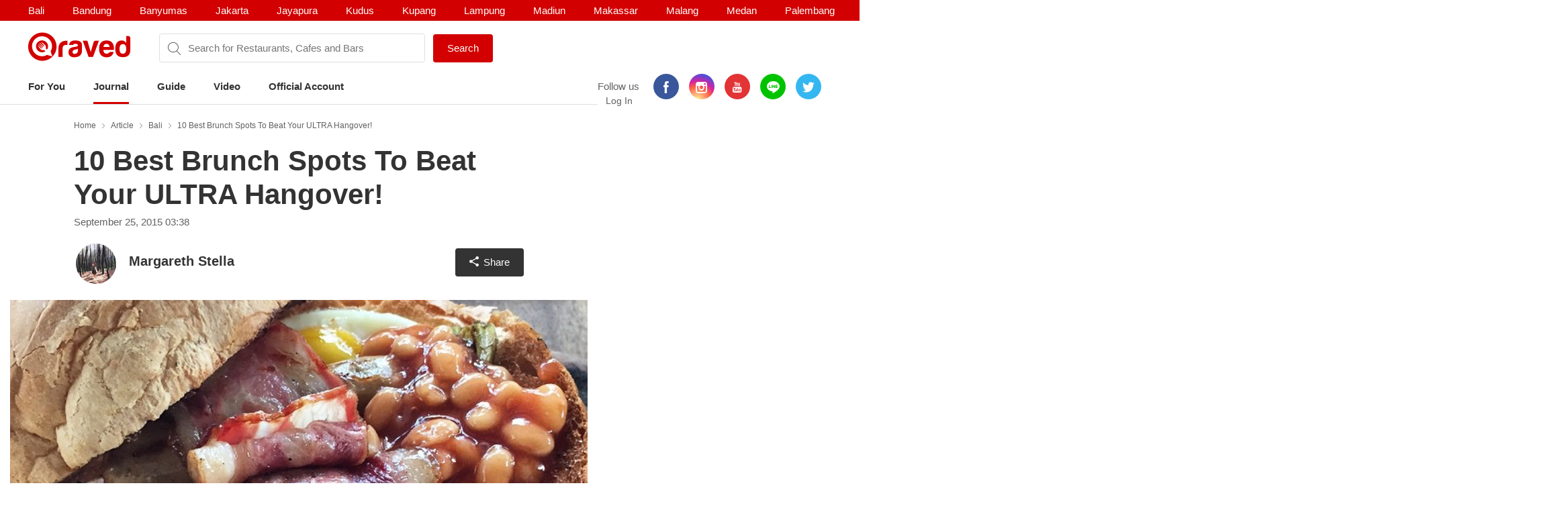

--- FILE ---
content_type: text/html; charset=utf-8
request_url: https://www.qraved.com/journal/bali/10-best-brunch-spots-to-beat-your-ultra-hangover/
body_size: 20551
content:
<!DOCTYPE html><html><head><meta charSet="UTF-8"/><meta name="viewport" content="width=device-width, initial-scale=1.0, maximum-scale=1.0, user-scalable=no"/><link rel="shortcut icon" href="/favicon.ico" type="image/x-icon"/><link rel="icon" href="/favicon.ico" type="image/x-icon"/><link rel="apple-touch-icon" sizes="57x57" href="/apple-icon-57x57.png"/><link rel="apple-touch-icon" sizes="60x60" href="/apple-icon-60x60.png"/><link rel="apple-touch-icon" sizes="72x72" href="/apple-icon-72x72.png"/><link rel="apple-touch-icon" sizes="76x76" href="/apple-icon-76x76.png"/><link rel="apple-touch-icon" sizes="114x114" href="/apple-icon-114x114.png"/><link rel="apple-touch-icon" sizes="120x120" href="/apple-icon-120x120.png"/><link rel="apple-touch-icon" sizes="144x144" href="/apple-icon-144x144.png"/><link rel="apple-touch-icon" sizes="152x152" href="/apple-icon-152x152.png"/><link rel="apple-touch-icon" sizes="180x180" href="/apple-icon-180x180.png"/><link rel="icon" type="image/png" sizes="192x192" href="/android-icon-192x192.png"/><link rel="icon" type="image/png" sizes="32x32" href="/favicon-32x32.png"/><link rel="icon" type="image/png" sizes="96x96" href="/favicon-96x96.png"/><link rel="icon" type="image/png" sizes="16x16" href="/favicon-16x16.png"/><link rel="manifest" href="/manifest.json"/><meta name="msapplication-TileColor" content="#ffffff"/><meta name="msapplication-TileImage" content="/ms-icon-144x144.png"/><meta name="theme-color" content="#ffffff"/><meta property="fb:app_id" content="1775558269339910"/><meta name="apple-mobile-web-app-capable" content="yes"/><meta name="apple-mobile-web-app-status-bar-style" content="#E23335"/><meta name="apple-mobile-web-app-title" content="Qraved"/><title data-react-helmet="true">10 Best Brunch Spots To Beat Your ULTRA Hangover!</title><meta data-react-helmet="true" name="description" content="Hello Ultra-nauts! I know why today is a good day to have a satisfying brunch meal. Firstly, you&#x27;ve used all your energy to dance the night away to Alesso last night. Secondly, you&#x27;re too pumped up to see Kygo yesterday that you skipped your lunch unintentionally. Thirdly, what could be better than a big bowl of sweet brunch meal to beat your hungover self? Let&#x27;s check out the 10 best brunch spots to beat it!"/><meta data-react-helmet="true" property="og:type" content="article"/><meta data-react-helmet="true" property="og:title" content="10 Best Brunch Spots To Beat Your ULTRA Hangover!"/><meta data-react-helmet="true" property="og:url" content="https://www.qraved.com/journal/bali/10-best-brunch-spots-to-beat-your-ultra-hangover/"/><meta data-react-helmet="true" property="og:description" content="Hello Ultra-nauts! I know why today is a good day to have a satisfying brunch meal. Firstly, you&#x27;ve used all your energy to dance the night away to Alesso last night. Secondly, you&#x27;re too pumped up to see Kygo yesterday that you skipped your lunch unintentionally. Thirdly, what could be better than a big bowl of sweet brunch meal to beat your hungover self? Let&#x27;s check out the 10 best brunch spots to beat it!"/><meta data-react-helmet="true" property="og:site_name" content="Qraved Journal"/><meta data-react-helmet="true" property="og:image" content="https://img.qraved.co/v2/image/data/2015/09/25/livingstone-640x640-x.jpg"/><meta data-react-helmet="true" property="og:image:width" content="1440"/><meta data-react-helmet="true" property="og:image:height" content="975"/><meta data-react-helmet="true" name="twitter:card" content="summary_large_image"/><meta data-react-helmet="true" name="twitter:site" content="@Qraved"/><meta data-react-helmet="true" name="twitter:site:id" content="@Qraved"/><meta data-react-helmet="true" name="twitter:creator" content="@Qraved"/><meta data-react-helmet="true" name="twitter:title" content="10 Best Brunch Spots To Beat Your ULTRA Hangover!"/><meta data-react-helmet="true" name="twitter:description" content="Hello Ultra-nauts! I know why today is a good day to have a satisfying brunch meal. Firstly, you&#x27;ve used all your energy to dance the night away to Alesso last night. Secondly, you&#x27;re too pumped up to see Kygo yesterday that you skipped your lunch unintentionally. Thirdly, what could be better than a big bowl of sweet brunch meal to beat your hungover self? Let&#x27;s check out the 10 best brunch spots to beat it!"/><meta data-react-helmet="true" name="twitter:image" content="https://img.qraved.co/v2/image/data/2015/09/25/livingstone-640x640-m.jpg"/><meta data-react-helmet="true" property="al:ios:url" content="qraved731842943://www.qraved.com/app/journal?journalid=1227"/><meta data-react-helmet="true" property="al:ios:app_store_id" content="731842943"/><meta data-react-helmet="true" property="al:ios:app_name" content="Qraved"/><meta data-react-helmet="true" property="al:android:url" content="qraved731842943://www.qraved.com/app/journal?journalid=1227"/><meta data-react-helmet="true" property="al:android:package" content="com.qraved.app"/><meta data-react-helmet="true" property="al:ios:app_name" content="Qraved"/><link data-react-helmet="true" rel="amphtml" href="https://www.qraved.com/amp/journal/bali/10-best-brunch-spots-to-beat-your-ultra-hangover/"/><script data-react-helmet="true" type="application/ld+json">{
	"@context": "http://schema.org",
	"@type": "Article",
	"mainEntityOfPage": {
		"@type": "WebPage",
		"@id": "https://www.qraved.com/journal/bali/10-best-brunch-spots-to-beat-your-ultra-hangover"
	},
	"url": "https://www.qraved.com/journal/bali/10-best-brunch-spots-to-beat-your-ultra-hangover",
	"name": "10 Best Brunch Spots To Beat Your ULTRA Hangover!",
	"headline": "10 Best Brunch Spots To Beat Your ULTRA Hangover!",
	"image": {
		"@type": "ImageObject",
		"url": "https://img.qraved.co/v2/image/data/2015/09/25/livingstone-640x640.jpg",
		"height": 696,
		"width": 696
	},
	"datePublished": "2015-09-25T03:38:04Z",
	"author": {
		"@type": "Person",
		"name": "Margareth Stella"
	},
	"publisher": {
		"@type": "Organization",
		"name": "Qraved",
		"logo": {
			"@type": "ImageObject",
			"url": "https://img.qraved.co/v2/image/image/amp-logo.png",
			"width": 183,
			"height": 60
		}
	},
	"description": "Hello Ultra-nauts! I know why today is a good day to have a satisfying brunch meal. Firstly, you've used all your energy to dance the night away to Alesso last night. Secondly, you're too pumped up to see Kygo yesterday that you skipped your lunch unintentionally. Thirdly, what could be better than a big bowl of sweet brunch meal to beat your hungover self? Let's check out the 10 best brunch spots to beat it!",
	"dateModified": "2015-09-25T05:02:57.737Z"
}</script><script data-react-helmet="true" type="application/ld+json">{
	"@context": "http://schema.org",
	"@type": "ItemList",
	"itemListElement": [
		{
			"@type": "ListItem",
			"position": 1,
			"url": "https://www.qraved.com/journal"
		}
	]
}</script><link rel="stylesheet" href="https://node-img.qraved.com/public/main.49c40d9da247e340f19df2a27937bd72.css"/><style data-styled="" data-styled-version="5.1.1"></style><script src="https://node-img.qraved.com/public/jquery-1.12.4.min.js" async=""></script><script type="text/javascript">(function(w,d,s,l,i){w[l]=w[l]||[];w[l].push({'gtm.start':
              new Date().getTime(),event:'gtm.js'});var f=d.getElementsByTagName(s)[0],
              j=d.createElement(s),dl=l!='dataLayer'?'&l='+l:'';j.async=true;j.src=
              'https://www.googletagmanager.com/gtm.js?id='+i+dl;f.parentNode.insertBefore(j,f);
              })(window,document,'script','dataLayer','GTM-W8WVS8');</script><script type="text/javascript">
          (function(e,t){var n=e.imgLos||{_q:[],_iq:{}};var s=t.createElement("script")
          ;s.type="text/javascript";s.async=true
          ;s.src="https://node-img.qraved.com/imgLosV1.min.js"
          ;s.onload=function(){if(e.imgLos.runQueuedFunctions){
          e.imgLos.runQueuedFunctions()}else{
          console.log("[ImgLos] Error: could not load SDK")}}
          ;var r=t.getElementsByTagName("script")[0];r.parentNode.insertBefore(s,r)
          ;function o(e,t){e.prototype[t]=function(){
          this._q.push([t].concat(Array.prototype.slice.call(arguments,0)));return this}}
          var i=function(){this._q=[];return this}
          ;var a=["add","append","clearAll","prepend","set","setOnce","unset"]
          ;for(var c=0;c<a.length;c++){o(i,a[c])}n.Identify=i;var u=function(){this._q=[]
          ;return this}
          ;var l=["setProductId","setQuantity","setPrice","setRevenueType","setEventProperties"]
          ;for(var p=0;p<l.length;p++){o(u,l[p])}n.Revenue=u
          ;var g=["init","logEvent","logRevenue","setUserId","setUserProperties","setOptOut","setVersionName","setDomain","setDeviceId","setGlobalUserProperties","identify","clearUserProperties","setGroup","logRevenueV2","regenerateDeviceId","logEventWithTimestamp","logEventWithGroups","setSessionId"]
          ;function v(e){function t(t){e[t]=function(){
          e._q.push([t].concat(Array.prototype.slice.call(arguments,0)))}}
          for(var n=0;n<g.length;n++){t(g[n])}}v(n);n.getInstance=function(e){
          e=(!e||e.length===0?"$default_instance":e).toLowerCase()
          ;if(!n._iq.hasOwnProperty(e)){n._iq[e]={_q:[]};v(n._iq[e])}return n._iq[e]}
          ;e.imgLos=n})(window,document);

             window.imgLos.getInstance().init("2260fb1221bd4c25bcfae06df4a977234", null, {
                includeReferrer: true,
                includeUtm: true
            });
          </script><script>
          !function(f,b,e,v,n,t,s)
		      {if(f.fbq)return;n=f.fbq=function(){n.callMethod?
			      n.callMethod.apply(n,arguments):n.queue.push(arguments)};
			      if(!f._fbq)f._fbq=n;n.push=n;n.loaded=!0;n.version='2.0';
			      n.queue=[];t=b.createElement(e);t.async=!0;
			      t.src=v;s=b.getElementsByTagName(e)[0];
			      s.parentNode.insertBefore(t,s)}(window,document,'script',
          'https://connect.facebook.net/en_US/fbevents.js');
          fbq('init', '1568612283377353');
          fbq('track', 'PageView');
          fbq('track', 'ViewContent' );
        </script><noscript><img height="1" width="1" src="https://www.facebook.com/tr?id=1568612283377353&amp;ev=PageView&amp;noscript=1"/></noscript></head><body><noscript><iframe src="https://www.googletagmanager.com/ns.html?id=GTM-W8WVS8" height="0" width="0" style="display:none;visibility:hidden"></iframe></noscript><div id="app"><div><div><div class="header"><div class="header__banner"><div class="columns is-mobile"><div class="column"><div class="header__download"><button class="header__banner__close"><span class="qr-close"></span></button><span class="qr-logo-download"></span><div><strong>Qraved</strong></div><div class="header__banner__wording">Open in the Qraved app</div></div><a class="header__download__btn desktop-hide">OPEN</a></div><div class="mobile-hide column align-center"><div class="header__title">No. 1 Food App for Indonesia</div></div><div class="mobile-hide column is-5 align-right"><div class="header__banner__download"><span class="loader-download "><svg version="1.1" id="loader-1" xmlns="http://www.w3.org/2000/svg" x="0px" y="0px" width="40px" height="40px" viewBox="0 0 40 40" enable-background="new 0 0 40 40"><path opacity="0.2" fill="#000" d="M20.201,5.169c-8.254,0-14.946,6.692-14.946,14.946c0,8.255,6.692,14.946,14.946,14.946 s14.946-6.691,14.946-14.946C35.146,11.861,28.455,5.169,20.201,5.169z M20.201,31.749c-6.425,0-11.634-5.208-11.634-11.634 c0-6.425,5.209-11.634,11.634-11.634c6.425,0,11.633,5.209,11.633,11.634C31.834,26.541,26.626,31.749,20.201,31.749z"></path><path fill="#000" d="M26.013,10.047l1.654-2.866c-2.198-1.272-4.743-2.012-7.466-2.012h0v3.312h0 C22.32,8.481,24.301,9.057,26.013,10.047z"><animateTransform attributeType="xml" attributeName="transform" type="rotate" from="0 20 20" to="360 20 20" dur="0.5s" repeatCount="indefinite"></animateTransform></path></svg></span><form class="header__banner__form  " method="GET"><input type="text" class="header__banner__input" placeholder="+62 822 6130 0800" name="phone_number" title="(Must be number)" pattern="[^a-zA-Z]+" minLength="8" maxLength="20" required=""/><button class="button button--cta">Send Link</button></form><span class="header__banner__success null"><svg xmlns="http://www.w3.org/2000/svg" width="26" height="26" viewBox="-263.5 236.5 26 26"><g class="svg-success"><circle cx="-250.5" cy="249.5" r="12"></circle><path d="M-256.46 249.65l3.9 3.74 8.02-7.8"></path></g></svg></span></div></div></div></div><div class="header__content"><div class="header__city mobile-hide no-banner"></div><div class="header__main"><a class="header__logo mobile-hide" href="/"><span class="qr-full-logo"></span></a><div class="header__main__mobile columns is-mobile desktop-hide no-banner"><div class="column is-3"><button class="header__logo"><span class="qr-logo"></span><span class="qr-chevron-down"></span></button></div><div class="column is-6 no-padding-right"><div class="header__select"><div class="header__select__body"></div><span class="qr-chevron-down"></span></div></div><div class="column is-3 align-right no-padding-top"><a class="header__login" href="javascript:;">Log In</a></div></div><div class="header__search no-banner"><span class="qr-search"></span><div class="header__search__city mobile-hide"><div class="header__search__select">Jakarta</div></div><input type="text" value="" placeholder="Search for Restaurants, Cafes and Bars"/><a id="submitSearch" class="button button--cta mobile-hide" href="/">Search</a></div><div class="pull-right mobile-hide header__right"><span class="header__wording">Follow us</span><div class="social social--color"><a class="social__icon social__icon--fb" href="https://www.facebook.com/Qraved/" target="_blank"><span class="qr-facebook"></span></a><a class="social__icon social__icon--ig" href="https://www.instagram.com/qraved/" target="_blank"><span class="qr-instagram2"></span></a><a class="social__icon social__icon--yt" href="https://www.youtube.com/channel/UCCgdp2ceawtZIqwxsZYE-6Q" target="_blank"><span class="qr-youtube"></span></a><a class="social__icon social__icon--line" href="https://line.me/R/ti/p/%40gnl0740x" target="_blank"><span class="qr-line"></span></a><a class="social__icon social__icon--tw" href="https://twitter.com/Qraved" target="_blank"><span class="qr-twitter"></span></a></div><div class="header__login">Log In</div></div></div><div><ul class="nav nav--header"><li role="presentation"><a href="/Jakarta">For You</a></li><li role="presentation"><a class="active" aria-current="page" href="/journal">Journal</a></li><li role="presentation"><a href="/Jakarta/dining-guide">Guide</a></li><li role="presentation"><a href="/journal/videos">Video</a></li><li role="presentation"><a href="/Jakarta/official-account">Official Account</a></li></ul></div><div class="header__overlay hide"><section class="section section--relative"><div class="columns is-mobile"><div class="column is-2"><span class="qr-user-signin"></span></div><div class="column is-8">Log in to Qraved to connect with people who love food.</div><div class="column is-2 align-right"><span class="qr-chevron-next"></span></div></div><a class="header__login__link" href="/SignUp"></a></section><section class="section"><div class="section__head columns is-mobile"><div class="column is-9"><h2 class="section__title">Follow Us</h2></div></div><div>For fresh content everyday</div><div class="social social--color"><a class="social__icon social__icon--fb" href="https://www.facebook.com/Qraved/" target="_blank"><span class="qr-facebook"></span></a><a class="social__icon social__icon--ig" href="https://www.instagram.com/qraved/" target="_blank"><span class="qr-instagram2"></span></a><a class="social__icon social__icon--yt" href="https://www.youtube.com/channel/UCCgdp2ceawtZIqwxsZYE-6Q" target="_blank"><span class="qr-youtube"></span></a><a class="social__icon social__icon--line" href="https://line.me/R/ti/p/%40gnl0740x" target="_blank"><span class="qr-line"></span></a><a class="social__icon social__icon--tw" href="https://twitter.com/Qraved" target="_blank"><span class="qr-twitter"></span></a></div></section><section class="section"><div class="section__head columns is-mobile"><div class="column is-9"><h2 class="section__title">Dining out? You can ask us for recommendations!</h2></div></div><a class="header__phone" target="_blank" href="https://v2.zopim.com/widget/livechat.html?api_calls=%5B%5B%22theme.setColors%22%2C%5B%7B%22%22%3A%22%23E23335%22%7D%5D%5D%2C%5B%22theme.reload%22%2C%5B%5D%5D%5D&amp;hostname=www.qraved.com&amp;key=1fT2nteoYMWyaq8ENDrtEEcckY7VDIwa&amp;lang=id&amp;"><span class="qr-email"></span>Click to chat</a><a class="header__phone" href="tel:+622129223070"><span class="qr-phone"></span>+6221 292 23070</a><a class="header__phone" href="#">Operational Hours: 11AM-2PM</a></section><section class="section"><a style="display:block" href="javascript:"><strong>Download The App</strong><span class="qr-chevron-next pull-right"></span></a></section></div></div></div><div><div id="journal" class="page body"><div><div class="splash"><div class="splash__banner"><a href="javascript:" class="splash__close"> <i class="qr-close qr-close--splash"></i></a></div></div></div><div><div class="container container--medium"><div class="journal__top"><div class="breadcrumb mobile-hide"><a class="breadcrumb__link" href="/">Home</a><a class="breadcrumb__link" href="/journal">Article</a><a class="breadcrumb__link" href="/journal/category/bali">Bali</a><a class="breadcrumb__link" href="/journal/bali/10-best-brunch-spots-to-beat-your-ultra-hangover">10 Best Brunch Spots To Beat Your ULTRA Hangover!</a></div></div></div><div class="container container--medium"><div class="journal__top"><div><h1 class="journal__title">10 Best Brunch Spots To Beat Your ULTRA Hangover!</h1><time class="journal__time">September 25, 2015 03:38</time></div><div><div class="journal__author"><div class="journal__author__container"><div><span class="author clearfix"><img alt="Margareth Stella" class="author__image" src="https://img.qraved.co/v2/journal/2015/10/Margareth-Stella_avatar_1444979620-a.jpg"/><span class="author__name">Margareth Stella<!-- --> </span><a class="author__link" href="/journal/author/stella"></a></span></div><div class="journal__author__share"><div><button class="button button--share"><span class="qr-share-alt"></span>Share</button></div></div></div></div></div></div></div><div class="container container--journal"><figure class="journal__cover"><img alt="10 Best Brunch Spots To Beat Your ULTRA Hangover! - Main Photo" src="https://img.qraved.co/v2/image/data/2015/09/25/livingstone-640x640-b.jpg?type=placeholder"/></figure><div class="journal__cover__caption"><span>10 Best Brunch Spots To Beat Your ULTRA Hangover!</span></div></div><div class="container container--medium"><div class="journal__content"><div class="journal__paragraph"></div><div class="more-content"><div class="resto__image"><figure class="resto__figure"><img alt="2" src="https://img.qraved.co/v2/image/data/2015/09/25/kygooo-640x640-b.jpg?type=placeholder"/></figure><div class="resto__caption">Photo Source:  <span></span></div></div><div class="journal__paragraph">Hello Ultra-nauts! I know why today is a good day to have a satisfying brunch meal. Firstly, you've used all your energy to dance the night away to Alesso last night. Secondly, you're too pumped up to see Kygo yesterday that you skipped your lunch unintentionally. Thirdly, what could be better than a big bowl of sweet brunch meal to beat your hungover self? Let's check out the 10 best brunch spots to beat it!</div><div class="resto"><div class="columns is-mobile"><div class="column is-10"><div class="resto__header"><a href="/bali/moonlite-kitchen-bar-seminyak"><strong class="resto__title">1<!-- -->. <!-- -->MoonLite Kitchen &amp; Bar</strong><span class="resto__location">Seminyak</span></a></div></div></div></div><div class="resto__image"><figure class="resto__figure"><img alt="3" src="https://img.qraved.co/v2/image/data/2015/09/25/moonlite-640x640-b.jpg?type=placeholder"/></figure><div class="resto__caption">Photo Source:  <span></span></div></div><div class="journal__paragraph">Bali at its best is having a hawker-style brunch session at this gorgeous place. Your hangover will disappear right away after having a taste of its delicate Indo-Chinese dishes while losing yourself in the spectacular beach view!</div><div><div><a class="resto__link" href="/bali/moonlite-kitchen-bar-seminyak">FIND OUT MORE</a></div></div><div class="resto"><div class="gojek-feedback"><a class="couponBanner__link" href="javascript:"><img alt="Qraved Mall Page Banner" src="https://img.qraved.co/v2/image/data/jdp-banner-mall-alt-2-1526628841351-b.gif?type=placeholder"/></a></div><div class="columns is-mobile"><div class="column is-10"><div class="resto__header"><a href="/bali/the-butchers-club-burger-bali-seminyak"><strong class="resto__title">2<!-- -->. <!-- -->The Butchers Club Burger Bali</strong><span class="resto__location">Seminyak</span></a></div></div></div></div><div class="resto__image"><figure class="resto__figure"><img alt="4" src="https://img.qraved.co/v2/image/data/2015/09/25/butchers_club-600x600-b.jpg?type=placeholder"/></figure><div class="resto__caption">Photo Source:  <span></span></div></div><div class="journal__paragraph">Hmm.. How about big bites of burger for brunch? Asia's top burger joint has finally arrived in Bali. If you're craving for double happiness, look no further than this place, because they serve the DOUBLE HAPPINESS (Rp. 220.000) burger with double the patties and double the cheese! </div><div><div><a class="resto__link" href="/bali/the-butchers-club-burger-bali-seminyak">FIND OUT MORE</a></div></div><div class="resto"><div class="columns is-mobile"><div class="column is-10"><div class="resto__header"><a href="/bali/ginger-moon-seminyak"><strong class="resto__title">3<!-- -->. <!-- -->Ginger Moon</strong><span class="resto__location">Seminyak</span></a></div></div></div></div><div class="resto__image"><figure class="resto__figure"><img alt="5" src="https://img.qraved.co/v2/image/data/2015/09/25/ginger_moon-640x640-b.jpg?type=placeholder"/></figure><div class="resto__caption">Photo Source:  <span></span></div></div><div class="resto__image"><figure class="resto__figure"><img alt="6" src="https://img.qraved.co/v2/image/data/2015/09/25/ginger_moon1-640x640-b.jpg?type=placeholder"/></figure><div class="resto__caption">Photo Source:  <span></span></div></div><div class="journal__paragraph">Have a feast at this vibrant place! Worry no more about your hangover, because a cheeky monkey will cheer you up with his fresh coconut. Don't forget to pair it with their scrumptious Ayam Betutu and fried rice, you'll keep Qraving for more.</div><div><div><a class="resto__link" href="/bali/ginger-moon-seminyak">FIND OUT MORE</a></div></div><div class="resto"><div class="columns is-mobile"><div class="column is-10"><div class="resto__header"><a href="/bali/boss-man-seminyak"><strong class="resto__title">4<!-- -->. <!-- -->Boss Man</strong><span class="resto__location">Seminyak</span></a></div></div></div></div><div class="resto__image"><figure class="resto__figure"><img alt="7" src="https://img.qraved.co/v2/image/data/2015/09/25/boss_man-640x640-b.jpg?type=placeholder"/></figure><div class="resto__caption">Photo Source:  <span></span></div></div><div class="journal__paragraph">Say yes to more burgers! This place is like no other, especially for pork lovers. Ain't that a lovely snap of their Notorious P.I.G? This burger with pork patty, priced at Rp. 90.000, will melt in your mouth in an instant.</div><div><div><a class="resto__link" href="/bali/boss-man-seminyak">FIND OUT MORE</a></div></div><div class="resto"><div class="columns is-mobile"><div class="column is-10"><div class="resto__header"><a href="/bali/watercress-kerobokan"><strong class="resto__title">5<!-- -->. <!-- -->Watercress</strong><span class="resto__location">Kerobokan</span></a></div></div></div></div><div class="resto__image"><figure class="resto__figure"><img alt="8" src="https://img.qraved.co/v2/image/data/2015/09/25/watercress-640x640-b.jpg?type=placeholder"/></figure><div class="resto__caption">Photo Source:  <span></span></div></div><div class="journal__paragraph">How about something delish and colorful to cure your hangover? This super fresh acai bowl tastes so finger-lickin' good. You know the combination of healthy and delicious is something we're all suckers for.</div><div><div><a class="resto__link" href="/bali/watercress-kerobokan">FIND OUT MORE</a></div></div><div class="resto"><div class="columns is-mobile"><div class="column is-10"><div class="resto__header"><a href="/bali/breeze-the-samaya-seminyak"><strong class="resto__title">6<!-- -->. <!-- -->Breeze - The Samaya</strong><span class="resto__location">Seminyak</span></a></div></div></div></div><div class="resto__image"><figure class="resto__figure"><img alt="9" src="https://img.qraved.co/v2/image/data/2015/09/25/breeze-640x640-b.jpg?type=placeholder"/></figure><div class="resto__caption">Photo Source:  <span></span></div></div><div class="resto__image"><figure class="resto__figure"><img alt="10" src="https://img.qraved.co/v2/image/data/2015/09/25/breeze2-640x640-b.jpg?type=placeholder"/></figure><div class="resto__caption">Photo Source:  <span></span></div></div><div class="journal__paragraph">Imagine yourself sitting at one of those tables, having the super good fried duck served with yummy yellow rice, while getting lost in the serene beach scene at this place. It will be an experience you'll forever cherish. </div><div><div><a class="resto__link" href="/bali/breeze-the-samaya-seminyak">FIND OUT MORE</a></div></div><div class="resto"><div class="columns is-mobile"><div class="column is-10"><div class="resto__header"><a href="/bali/the-parlour-seminyak"><strong class="resto__title">7<!-- -->. <!-- -->The Parlour</strong><span class="resto__location">Seminyak</span></a></div></div></div></div><div class="resto__image"><figure class="resto__figure"><img alt="11" src="https://img.qraved.co/v2/image/data/2015/09/25/the_parlour-640x640-b.jpg?type=placeholder"/></figure><div class="resto__caption">Photo Source:  <span></span></div></div><div class="journal__paragraph">I mean, look at the gorgeous-looking award-winning pasta above. Curious much? Check out this place and taste it by yourself. Can't really say anything for now. Let it be a surprise.</div><div><div><a class="resto__link" href="/bali/the-parlour-seminyak">FIND OUT MORE</a></div></div><div class="resto"><div class="columns is-mobile"><div class="column is-10"><div class="resto__header"><a href="/bali/livingstone-cafe-bakery-seminyak"><strong class="resto__title">8<!-- -->. <!-- -->Livingstone Cafe &amp; Bakery</strong><span class="resto__location">Seminyak</span></a></div></div></div></div><div class="resto__image"><figure class="resto__figure"><img alt="12" src="https://img.qraved.co/v2/image/data/2015/09/25/livingstone-640x640-b.jpg?type=placeholder"/></figure><div class="resto__caption">Photo Source:  <span></span></div></div><div class="journal__paragraph">Bacon, baked beans, sausages, and eggs make an all-time favorite English Breakfast plate. How about modifying a little bit by putting all of them in a bread bowl? I think your dream has just come true.</div><div><div><a class="resto__link" href="/bali/livingstone-cafe-bakery-seminyak">FIND OUT MORE</a></div></div><div class="resto"><div class="columns is-mobile"><div class="column is-10"><div class="resto__header"><a href="/bali/sambal-shrimp-seminyak"><strong class="resto__title">9<!-- -->. <!-- -->Sambal Shrimp</strong><span class="resto__location">Seminyak</span></a></div></div></div></div><div class="resto__image"><figure class="resto__figure"><img alt="13" src="https://img.qraved.co/v2/image/data/2015/09/25/sambal_shrimp-640x640-b.jpg?type=placeholder"/></figure><div class="resto__caption">Photo Source:  <span></span></div></div><div class="journal__paragraph">You are allowed to expect a delicious meal like shrimp cooked with amazing sambal sauce here, as the name itself already suggests. What a perfect dish to beat your hangover. Kickin' it with a little spicy flavor.</div><div><div><a class="resto__link" href="/bali/sambal-shrimp-seminyak">FIND OUT MORE</a></div></div><div class="resto"><div class="columns is-mobile"><div class="column is-10"><div class="resto__header"><a href="/bali/gardin-seminyak"><strong class="resto__title">10<!-- -->. <!-- -->Gardin</strong><span class="resto__location">Seminyak</span></a></div></div></div></div><div class="resto__image"><figure class="resto__figure"><img alt="14" src="https://img.qraved.co/v2/image/data/2015/09/25/gardin-640x640-b.jpg?type=placeholder"/></figure><div class="resto__caption">Photo Source:  <span></span></div></div><div class="journal__paragraph">This sexy-looking Roasted Duck Bolognaise is everything you've been dreaming of. Need I say more?</div><div><div><a class="resto__link" href="/bali/gardin-seminyak">FIND OUT MORE</a></div></div></div><div class="journal__social "><div class="journal__social__button"><span class="social__like"><div data-position="journal" class="fb-like" data-href="http://www.qraved.com/journal/bali/10-best-brunch-spots-to-beat-your-ultra-hangover/" data-layout="button_count" data-action="like" data-size="small" data-show-faces="true" data-share="false"></div></span><a href="#article-1227-comment" class="social__cta"><i class="qr-messenger"></i>Comment</a></div><div id="article-1227-comment" class="comment"><div class="fb-comments" data-href="http://www.qraved.com/journal/bali/10-best-brunch-spots-to-beat-your-ultra-hangover/" data-numposts="1" data-colorscheme="light" data-width="100%" data-order-by="reverse_time"></div></div></div></div></div><div class="journal__trap"><section class="journal__trap__cta desktop-hide mobile-hide"><a class="button button--continueUsingApp button--full" href="javascript:">CONTINUE USING APP</a><a class="button button--white button--full " href="javascript:">READ FULL ARTICLE</a></section></div><section class="journal__community"><div class="couponBanner"></div></section></div><div></div><div class="modal hidden"><div class="modal__overlay"></div><button class="modal__close"><span class="qr-close"></span></button><div class="deeplink-modal"><img src="https://node-img.qraved.com/public/img/group-13@3x.png"/><span class="dmc__title">This feature is only available in Qraved Apps</span><span class="dmc__desc">Please download Qraved apps to participate in the contest and win the grand prize. Find out for more information in Qraved apps</span><a href="javascript:">Download or Open App<!-- --> </a><span class="dmc__dismiss">dismiss</span></div></div></div></div><div class="footer" style="padding-bottom:0"><div class="container"><div class="footer__top"><div class="columns"><div class="column is-three-quarters no-padding-bottom-m"><div class="footer__logo qr-full-logo"></div></div><div class="column no-padding-top-m"><div class="footer__copyright">Qraved.com. All Rights Reserved.</div></div></div></div><div class="footer__main"><div class="columns"><div class="column"><div class="footer__title">Dining out? You can ask us for recommendations!</div><div class="footer__phone"><span class="qr-email"></span><a target="_blank" href="https://v2.zopim.com/widget/livechat.html?api_calls=%5B%5B%22theme.setColors%22%2C%5B%7B%22%22%3A%22%23E23335%22%7D%5D%5D%2C%5B%22theme.reload%22%2C%5B%5D%5D%5D&amp;hostname=www.qraved.com&amp;key=1fT2nteoYMWyaq8ENDrtEEcckY7VDIwa&amp;lang=id&amp;">Click to chat</a></div><div class="footer__phone"><span class="qr-phone"></span><a href="tel:+6221-292-23070">+6221 292 23070</a></div><div class="footer__phone">Operational Hours: 11AM-2PM</div></div><div class="column"><span>Download The App!</span><a class="footer__apps" href="https://itunes.apple.com/app/apple-store/id731842943?pt=5672800" target="_blank"><span class="qr-appstore"></span></a><a class="footer__apps" href="https://play.google.com/store/apps/details?id=com.qraved.app" target="_blank"><span class="qr-google-play"></span></a></div><div class="column desktop-hide"><ul class="footer__links"><li><a href="https://www.qraved.com/jobs/" target="_blank">Jobs</a></li></ul></div><div class="column mobile-hide"><ul class="footer__links"><li><a href="https://www.qraved.com/faq">FAQ</a></li><li><a href="https://www.qraved.com/guidelines-policies">Guidelines &amp; Policies</a></li><li><a href="https://www.yobo.id">JAKARTA VIP by YOBO</a></li><li><a href="https://www.qraved.com/get-app">Download</a></li></ul></div><div class="column mobile-hide"><ul class="footer__links"><li><a href="https://www.qraved.com/sitemap">Site Map</a></li><li><a href="https://www.qraved.com/jobs/" target="_blank">Jobs</a></li></ul></div></div></div><div class="footer__bottom"><div class="columns"><div class="column is-three-quarters mobile-hide"><a class="footer__nav" href="https://www.qraved.com/get-app">About</a><a class="footer__nav" href="https://www.qraved.com/terms-and-conditions">Terms</a><a class="footer__nav" href="https://www.qraved.com/privacy-policy">Privacy Policy</a><a class="footer__nav" href="https://www.qraved.com/contact-us">Contact Us</a></div><div class="column"><div class="footer__social"><div class="social social--undefined"><a class="social__icon social__icon--fb" href="https://www.facebook.com/Qraved/" target="_blank"><span class="qr-facebook"></span></a><a class="social__icon social__icon--ig" href="https://www.instagram.com/qraved/" target="_blank"><span class="qr-instagram2"></span></a><a class="social__icon social__icon--yt" href="https://www.youtube.com/channel/UCCgdp2ceawtZIqwxsZYE-6Q" target="_blank"><span class="qr-youtube"></span></a><a class="social__icon social__icon--line" href="https://line.me/R/ti/p/%40gnl0740x" target="_blank"><span class="qr-line"></span></a><a class="social__icon social__icon--tw" href="https://twitter.com/Qraved" target="_blank"><span class="qr-twitter"></span></a></div></div></div></div></div></div></div></div></div></div><img src="https://www.qraved.com/faq" style="display:none"/><script>window.__PRELOADED_STATE__ = {"routing":{"locationBeforeTransitions":null},"common":{"serverFetchCity":false,"serverFetchHomeData":false,"currentURL":"http://www.qraved.com/journal/bali/10-best-brunch-spots-to-beat-your-ultra-hangover/","locale":"en_US.UTF-8","searchCityId":2,"cityId":2,"cityName":"Jakarta","isLoading":true,"isFetching":false,"isNavOpen":false,"isSearchDisplayed":true,"isHeaderSticked":false,"homeSections":[],"headSlides":[],"isGuideDetailPage":false,"cities":[],"citiesV2":[],"breadcrumb":[{"text":"Home","link":"/"},{"text":"Article","link":"/journal"},{"text":"Bali","link":"/journal/category/bali"},{"text":"10 Best Brunch Spots To Beat Your ULTRA Hangover!","link":"/journal/bali/10-best-brunch-spots-to-beat-your-ultra-hangover"}],"pageTitle":"...","is404":false,"preLoaded":true,"host":"http://www.qraved.com","isLINEBrowser":false,"googleLoginURL":"https://accounts.google.com/o/oauth2/auth?access_type=offline&scope=https%3A%2F%2Fwww.googleapis.com%2Fauth%2Fplus.me%20https%3A%2F%2Fwww.googleapis.com%2Fauth%2Fuserinfo.email&state=%257B%2522next%2522%253A%2522http%253A%252F%252Fwww.qraved.com%2522%257D&response_type=code&client_id=579100815297-59v6qr80r4cvuu2il1e816klpmaifvvg.apps.googleusercontent.com&redirect_uri=https%3A%2F%2Fwww.qraved.com%2Fapi%2Faccount%2Fgoogle_access_token","isUserCity":0,"deviceAgent":"desktop","isWebp":false,"isKiosk":false,"useragentData":{"isAuthoritative":true,"isMobile":false,"isTablet":false,"isiPad":false,"isiPod":false,"isiPhone":false,"isAndroid":false,"isBlackberry":false,"isOpera":false,"isIE":false,"isEdge":false,"isIECompatibilityMode":false,"isSafari":false,"isFirefox":false,"isWebkit":false,"isChrome":true,"isKonqueror":false,"isOmniWeb":false,"isSeaMonkey":false,"isFlock":false,"isAmaya":false,"isPhantomJS":false,"isEpiphany":false,"isDesktop":true,"isWindows":false,"isLinux":false,"isLinux64":false,"isMac":true,"isChromeOS":false,"isBada":false,"isSamsung":false,"isRaspberry":false,"isBot":false,"isCurl":false,"isAndroidTablet":false,"isWinJs":false,"isKindleFire":false,"isSilk":false,"isCaptive":false,"isSmartTV":false,"isUC":false,"isFacebook":false,"isAlamoFire":false,"silkAccelerated":false,"browser":"Chrome","version":"131.0.0.0","os":"OS X","platform":"Apple Mac","geoIp":{},"source":"Mozilla/5.0 (Macintosh; Intel Mac OS X 10_15_7) AppleWebKit/537.36 (KHTML, like Gecko) Chrome/131.0.0.0 Safari/537.36; ClaudeBot/1.0; +claudebot@anthropic.com)"},"ipAddress":"18.222.223.169, 172.16.2.4","userAgent":"Mozilla/5.0 (Macintosh; Intel Mac OS X 10_15_7) AppleWebKit/537.36 (KHTML, like Gecko) Chrome/131.0.0.0 Safari/537.36; ClaudeBot/1.0; +claudebot@anthropic.com)","deviceModel":"Undefined","deviceOs":"Mac OS","deviceOsVersion":"10.15.7","requestPath":"/journal/bali/10-best-brunch-spots-to-beat-your-ultra-hangover/","requestQuery":""},"guide":{"serverFetchGuide":false,"isLoadingGuides":false,"showMap":false,"guideCount":0,"guideOffset":0,"guideMax":10,"guideList":[],"guideDetail":{"diningGuide":{"buttonText":"","pageName":"","pageTitle":"","pageContent":"","headerImage":"","id":0},"restaurantList":[],"showSharePopup":false}},"restaurant":{"dishes":[],"seoKeyword":"","hasMorePhotos":false,"dishOffset":0,"currentIsFavorite":false,"currentFavoriteCount":0,"currentRatingValue":[0,0,0,0,0],"currentRatingValueLoaded":false,"nearbyRestaurantList":[],"nearbyList":[],"isNearbyFetching":false,"reviewList":[],"offerList":[],"promo":{"promo_count":0,"promo_list":[]},"menu":{"count":0,"list":[]},"photos":{"count":0,"list":[]},"photos_t1":{"count":0,"list":[]},"photos_t2":{"count":0,"list":[]},"review":{"review_count":0,"review_list":[]},"review_s1":{"review_count":0,"review_list":[]},"review_s2":{"review_count":0,"review_list":[]},"menuPhotoList":[],"isMenuPhotoFetching":false,"isPhotoRestoFetching":false,"isReviewsRestoFetching":false,"restaurantDetailV2":{"banner":{"list":[]},"intro":{"id":0,"title":"","rating_score":0,"review_count":0,"cuisine_name":"","landmark_name":"","district_name":"","price_name":"","open_status":{"text":"","style":0},"open_hours":[],"phone":0,"seo_keyword":""},"overview":{"menu":{},"review":{},"photo":{},"promo":{}}},"restaurantDetail":{"title":"","banerImageList":["default-image.jpg","default-image.jpg","default-image.jpg"],"menuPhotoList":[],"dishList":[],"hashMorePhotos":false,"location":{"city":{"name":""},"district":{"name":"","district":""}},"cuisineList":[],"description":"","tagList":[],"monTimeOpen":"00.00","monTimeClosed":"00.00","tueTimeOpen":"00.00","tueTimeClosed":"00.00","wedTimeOpen":"00.00","wedTimeClosed":"00.00","thuTimeOpen":"00.00","thuTimeClosed":"00.00","friTimeOpen":"00.00","friTimeClosed":"00.00","satTimeOpen":"00.00","satTimeClosed":"00.00","sunTimeOpen":"00.00","sunTimeClosed":"00.00","restaurantOfferDetailList":[],"reviewList":[],"lastDiningGuideList":[],"qravedJournal":[],"displayTime":",","ratingScore":0},"displayNyepiBanner":false,"displayRamadhanBanner":true},"journal":{"relatedJournal":[],"journalDetail":{"article":{"id":1227,"type":1,"title":"10 Best Brunch Spots To Beat Your ULTRA Hangover!","mainPhoto":"data/2015/09/25/livingstone-640x640.jpg","altText":"","photoCreditType":"","photoCredit":"","photoCreditUrl":"","photoCreditImpl":{},"typeName":"list","width":640,"height":640,"locationList":[{"id":1,"name":"Jabodetabek","cityId":2}],"photoCredit4AppImpl":{"photoCredit":"","photoCreditType":"","photoCreditUrl":""},"photoRestaurantId":0,"content":"","wordpressId":21246,"createTime":"September 25, 2015 03:38","createTimeUnixTimestamp":1443152284000,"updateTime":"2015-09-25T05:02:57.737Z","authorId":5,"userId":86,"post":"1211,10,162","status":"public","viewCount":2858,"shareCount":6,"likeCount":0,"link":"https://www.qraved.com/journal/bali/10-best-brunch-spots-to-beat-your-ultra-hangover/","schedulePost":"","postName":"10-best-brunch-spots-to-beat-your-ultra-hangover","imported":0,"action":"","celebrityId":0,"targetedKeyword":"","brandId":"","brandDescription":"","brandName":"","brandImageUrl":"","journalArticleAuthor":{"descritpion":"Every place you've ever imagined- it's real.【=◈︿◈=】","loginName":"stella","authorSeoName":"stella","name":"Margareth Stella","photo":"https://img.qraved.co/v2/journal/2015/10/Margareth-Stella_avatar_1444979620-a.jpg"},"tagList":[{"id":2,"name":"Restaurant & Cafe"}],"categoryList":[{"name":"Bali","type":1,"upper":0},{"name":"Editor's Pick","type":16,"upper":0}],"gofood":false,"simpleRestaurant":{"area":{"cityId":0,"cityName":null,"code":0,"id":0,"latitude":0,"longitude":0,"name":null,"popular":0,"restaurantCount":0,"seoKeyword":null,"sortOrder":0},"cityName":"","cuisineList":[],"districtName":"","goFoodAppLink":"","goFoodLink":"","landmarkList":[],"nextOpenDay":{},"priceLevel":0,"restaurantId":0,"restaurantTitle":"","score":0,"secondOpenDay":{},"seoKeyword":"","state":0,"yesterdayOpenTime":{}},"isLike":false},"componentCount":54,"components":[{"componentType":3,"componentTypeName":"photoComponents","photo":"data/2015/09/25/kygooo-640x640.jpg","url":null,"order":0,"credit":"","creditUrl":"","creditType":"","simpleRestaurant":{"restaurantId":0,"restaurantTitle":"","cityName":"","seoKeyword":"","score":0,"landmarkList":[],"area":{"id":0,"name":null,"code":0,"sortOrder":0,"popular":0,"latitude":0,"longitude":0,"cityId":0,"cityName":null,"seoKeyword":null,"restaurantCount":0},"cuisineList":[],"districtName":"","gofoodLink":"","gofoodAppLink":"","state":0,"nextOpenDay":{"intermission":"","closedTime":"22:00","openTime":"11:00","openDay":"Fri"},"secondOpenDay":{"intermission":"","closedTime":"22:00","openTime":"11:00","openDay":"Sat"},"yesterdayOpenDay":{"intermission":"","closedTime":"","openTime":"","openDay":""}},"height":640,"width":640,"restaurantId":0,"photoCredit":{"photoCredit":"","photoCreditType":"","photoCreditUrl":"","restaurantId":0,"userId":0,"userAvatar":"","userPhotoCount":0,"userReviewCount":0},"photoCreditImpl":{},"photoTarget":"","state":null,"gofoodLink":"","gofoodAppLink":""},{"componentType":4,"componentTypeName":"contentComponents","content":"Hello Ultra-nauts! I know why today is a good day to have a satisfying brunch meal. Firstly, you've used all your energy to dance the night away to Alesso last night. Secondly, you're too pumped up to see Kygo yesterday that you skipped your lunch unintentionally. Thirdly, what could be better than a big bowl of sweet brunch meal to beat your hungover self? Let's check out the 10 best brunch spots to beat it!","url":null,"order":1,"simpleRestaurant":{"restaurantId":0,"restaurantTitle":"","cityName":"","seoKeyword":"","score":0,"landmarkList":[],"area":{"id":0,"name":null,"code":0,"sortOrder":0,"popular":0,"latitude":0,"longitude":0,"cityId":0,"cityName":null,"seoKeyword":null,"restaurantCount":0},"cuisineList":[],"districtName":"","gofoodLink":"","gofoodAppLink":"","state":0,"nextOpenDay":{},"secondOpenDay":{},"yesterdayOpenDay":{}},"state":null,"gofoodLink":"","gofoodAppLink":""},{"componentType":1,"componentTypeName":"restaurantComponents","restaurantId":28079,"order":2,"menuCount":52,"state":6,"area":{"name":"South Bali","code":15,"sortOrder":1,"popular":0,"latitude":2,"longitude":2,"cityId":1,"cityName":"bali","seoKeyword":"south-bali-restaurants"},"simpleRestaurant":{"restaurantId":28079,"restaurantTitle":"MoonLite Kitchen & Bar","cityName":"","seoKeyword":"","score":0,"landmarkList":[],"area":{"id":0,"name":null,"code":0,"sortOrder":0,"popular":0,"latitude":0,"longitude":0,"cityId":0,"cityName":null,"seoKeyword":null,"restaurantCount":0},"cuisineList":[],"districtName":"Seminyak","gofoodLink":"","gofoodAppLink":"","state":6,"nextOpenDay":{},"secondOpenDay":{},"yesterdayOpenDay":{}},"address1":"Anantara Seminyak Bali, Jl. Abimanyu (Camplung Tanduk)","address2":"","restaurantTitle":"MoonLite Kitchen & Bar","latitude":-8.692588,"longitude":115.158858,"maximumAvailableBooking":30,"maximumAvailableBookingUnit":"days","minimumAvailableBooking":1440,"minimumAvailableBookingUnit":"minutes","minimumPax":2,"maximumPax":19,"description":"","discountContent":"","ratingCount":73,"score":8.2,"restaurantRating":8.2,"priceLevel":4,"phoneNumber":"0361 737755","seoKeyword":"moonlite-kitchen-bar-seminyak","faveCount":7,"imageCount":4,"liked":true,"saved":false,"cuisineList":[],"cuisineName":"Korean","districtId":61,"districtName":"Seminyak","offer":{},"bookStatus":0,"imageUrl":"data/Indonesia/Jakarta/Tebet/Chung_Gi_Wa/mokdengsim__pork_tenderloin_-1600x1600.jpg","stateName":"Normal","wellKnownFor":"","yesterdayOpenTime":{"intermission":"","closedTime":"","openTime":"","openDay":""},"nextOpenDay":{"intermission":"","closedTime":"22:00","openTime":"10:00","openDay":"Fri"},"secondOpenDay":{"intermission":"","closedTime":"22:00","openTime":"10:00","openDay":"Sat"},"landmarkList":[],"restaurantLandmark":"Kota Kasablanka","reviewCount":73,"cityName":"bali","gofoodLink":"","gofoodAppLink":""},{"componentType":3,"componentTypeName":"photoComponents","photo":"data/2015/09/25/moonlite-640x640.jpg","url":null,"order":3,"credit":"","creditUrl":"http://instagram.com/anantaraseminyak","creditType":"","simpleRestaurant":{"restaurantId":28079,"restaurantTitle":"MoonLite Kitchen & Bar","cityName":"","seoKeyword":"","score":0,"landmarkList":[],"area":{"id":0,"name":null,"code":0,"sortOrder":0,"popular":0,"latitude":0,"longitude":0,"cityId":0,"cityName":null,"seoKeyword":null,"restaurantCount":0},"cuisineList":[],"districtName":"","gofoodLink":"","gofoodAppLink":"","state":6,"nextOpenDay":{"intermission":"","closedTime":"22:00","openTime":"11:00","openDay":"Fri"},"secondOpenDay":{"intermission":"","closedTime":"22:00","openTime":"11:00","openDay":"Sat"},"yesterdayOpenDay":{"intermission":"","closedTime":"","openTime":"","openDay":""}},"height":640,"width":640,"restaurantId":28079,"photoCredit":{"photoCredit":"","photoCreditType":"","photoCreditUrl":"http://instagram.com/anantaraseminyak","restaurantId":0,"userId":0,"userAvatar":"","userPhotoCount":0,"userReviewCount":0},"photoCreditImpl":{},"photoTarget":"","state":6,"gofoodLink":"","gofoodAppLink":""},{"componentType":4,"componentTypeName":"contentComponents","content":"Bali at its best is having a hawker-style brunch session at this gorgeous place. Your hangover will disappear right away after having a taste of its delicate Indo-Chinese dishes while losing yourself in the spectacular beach view!","url":null,"order":4,"simpleRestaurant":{"restaurantId":28079,"restaurantTitle":"MoonLite Kitchen & Bar","cityName":"","seoKeyword":"","score":0,"landmarkList":[],"area":{"id":0,"name":null,"code":0,"sortOrder":0,"popular":0,"latitude":0,"longitude":0,"cityId":0,"cityName":null,"seoKeyword":null,"restaurantCount":0},"cuisineList":[],"districtName":"","gofoodLink":"","gofoodAppLink":"","state":6,"nextOpenDay":{},"secondOpenDay":{},"yesterdayOpenDay":{}},"state":6,"gofoodLink":"","gofoodAppLink":""},{"componentType":5,"componentTypeName":"buttonComponents","content":"FIND OUT MORE","url":"","order":5,"type":0,"restaurantButtonsLandingPage":"RDP","restaurantSelectPromo":"","buttonTextColor":"","buttonColor":"","simpleRestaurant":{"restaurantId":28079,"restaurantTitle":"MoonLite Kitchen & Bar","cityName":"bali","seoKeyword":"moonlite-kitchen-bar-seminyak","score":0,"landmarkList":[],"area":{"id":0,"name":null,"code":0,"sortOrder":0,"popular":0,"latitude":0,"longitude":0,"cityId":0,"cityName":null,"seoKeyword":null,"restaurantCount":0},"cuisineList":[],"districtName":"","gofoodLink":"","gofoodAppLink":"","state":6,"nextOpenDay":{"intermission":"","closedTime":"22:00","openTime":"11:00","openDay":"Fri"},"secondOpenDay":{"intermission":"","closedTime":"22:00","openTime":"11:00","openDay":"Sat"},"yesterdayOpenDay":{"intermission":"","closedTime":"","openTime":"","openDay":""}},"state":6,"gofoodLink":"","gofoodAppLink":""},{"componentType":1,"componentTypeName":"restaurantComponents","restaurantId":7278,"order":7,"menuCount":20,"state":6,"area":{"name":"South Bali","code":15,"sortOrder":1,"popular":0,"latitude":2,"longitude":2,"cityId":1,"cityName":"bali","seoKeyword":"south-bali-restaurants"},"simpleRestaurant":{"restaurantId":7278,"restaurantTitle":"The Butchers Club Burger Bali","cityName":"","seoKeyword":"","score":0,"landmarkList":[],"area":{"id":0,"name":null,"code":0,"sortOrder":0,"popular":0,"latitude":0,"longitude":0,"cityId":0,"cityName":null,"seoKeyword":null,"restaurantCount":0},"cuisineList":[],"districtName":"Seminyak","gofoodLink":"","gofoodAppLink":"","state":6,"nextOpenDay":{},"secondOpenDay":{},"yesterdayOpenDay":{}},"address1":"Jl. Cendrawasih No. 1, Petitenget","address2":"","restaurantTitle":"The Butchers Club Burger Bali","latitude":-8.673656,"longitude":115.1567,"maximumAvailableBooking":30,"maximumAvailableBookingUnit":"days","minimumAvailableBooking":300,"minimumAvailableBookingUnit":"minutes","minimumPax":2,"maximumPax":19,"description":"","discountContent":"","ratingCount":21,"score":7.8,"restaurantRating":7.8,"priceLevel":2,"phoneNumber":"0361 8974004","seoKeyword":"the-butchers-club-burger-bali-seminyak","faveCount":11,"imageCount":4,"liked":true,"saved":false,"cuisineList":[],"cuisineName":"Korean","districtId":61,"districtName":"Seminyak","offer":{},"bookStatus":0,"imageUrl":"data/Indonesia/Jakarta/Tebet/Chung_Gi_Wa/mokdengsim__pork_tenderloin_-1600x1600.jpg","stateName":"Normal","wellKnownFor":"","yesterdayOpenTime":{"intermission":"","closedTime":"","openTime":"","openDay":""},"nextOpenDay":{"intermission":"","closedTime":"22:00","openTime":"10:00","openDay":"Fri"},"secondOpenDay":{"intermission":"","closedTime":"22:00","openTime":"10:00","openDay":"Sat"},"landmarkList":[],"restaurantLandmark":"Kota Kasablanka","reviewCount":21,"cityName":"bali","gofoodLink":"","gofoodAppLink":""},{"componentType":3,"componentTypeName":"photoComponents","photo":"data/2015/09/25/butchers_club-600x600.jpg","url":null,"order":8,"credit":"","creditUrl":"http://www.travelandleisureasia.com/siteimage/scale/0/0/388293.jpg","creditType":"","simpleRestaurant":{"restaurantId":7278,"restaurantTitle":"The Butchers Club Burger Bali","cityName":"","seoKeyword":"","score":0,"landmarkList":[],"area":{"id":0,"name":null,"code":0,"sortOrder":0,"popular":0,"latitude":0,"longitude":0,"cityId":0,"cityName":null,"seoKeyword":null,"restaurantCount":0},"cuisineList":[],"districtName":"","gofoodLink":"","gofoodAppLink":"","state":6,"nextOpenDay":{"intermission":"","closedTime":"22:00","openTime":"11:00","openDay":"Fri"},"secondOpenDay":{"intermission":"","closedTime":"22:00","openTime":"11:00","openDay":"Sat"},"yesterdayOpenDay":{"intermission":"","closedTime":"","openTime":"","openDay":""}},"height":640,"width":640,"restaurantId":7278,"photoCredit":{"photoCredit":"","photoCreditType":"","photoCreditUrl":"http://www.travelandleisureasia.com/siteimage/scale/0/0/388293.jpg","restaurantId":0,"userId":0,"userAvatar":"","userPhotoCount":0,"userReviewCount":0},"photoCreditImpl":{},"photoTarget":"","state":6,"gofoodLink":"","gofoodAppLink":""},{"componentType":4,"componentTypeName":"contentComponents","content":"Hmm.. How about big bites of burger for brunch? Asia's top burger joint has finally arrived in Bali. If you're craving for double happiness, look no further than this place, because they serve the DOUBLE HAPPINESS (Rp. 220.000) burger with double the patties and double the cheese! ","url":null,"order":9,"simpleRestaurant":{"restaurantId":7278,"restaurantTitle":"The Butchers Club Burger Bali","cityName":"","seoKeyword":"","score":0,"landmarkList":[],"area":{"id":0,"name":null,"code":0,"sortOrder":0,"popular":0,"latitude":0,"longitude":0,"cityId":0,"cityName":null,"seoKeyword":null,"restaurantCount":0},"cuisineList":[],"districtName":"","gofoodLink":"","gofoodAppLink":"","state":6,"nextOpenDay":{},"secondOpenDay":{},"yesterdayOpenDay":{}},"state":6,"gofoodLink":"","gofoodAppLink":""},{"componentType":5,"componentTypeName":"buttonComponents","content":"FIND OUT MORE","url":"","order":10,"type":0,"restaurantButtonsLandingPage":"RDP","restaurantSelectPromo":"","buttonTextColor":"","buttonColor":"","simpleRestaurant":{"restaurantId":7278,"restaurantTitle":"The Butchers Club Burger Bali","cityName":"bali","seoKeyword":"the-butchers-club-burger-bali-seminyak","score":0,"landmarkList":[],"area":{"id":0,"name":null,"code":0,"sortOrder":0,"popular":0,"latitude":0,"longitude":0,"cityId":0,"cityName":null,"seoKeyword":null,"restaurantCount":0},"cuisineList":[],"districtName":"","gofoodLink":"","gofoodAppLink":"","state":6,"nextOpenDay":{"intermission":"","closedTime":"22:00","openTime":"11:00","openDay":"Fri"},"secondOpenDay":{"intermission":"","closedTime":"22:00","openTime":"11:00","openDay":"Sat"},"yesterdayOpenDay":{"intermission":"","closedTime":"","openTime":"","openDay":""}},"state":6,"gofoodLink":"","gofoodAppLink":""},{"componentType":1,"componentTypeName":"restaurantComponents","restaurantId":5512,"order":12,"menuCount":5,"state":6,"area":{"name":"South Bali","code":15,"sortOrder":1,"popular":0,"latitude":2,"longitude":2,"cityId":1,"cityName":"bali","seoKeyword":"south-bali-restaurants"},"simpleRestaurant":{"restaurantId":5512,"restaurantTitle":"Ginger Moon","cityName":"","seoKeyword":"","score":0,"landmarkList":[],"area":{"id":0,"name":null,"code":0,"sortOrder":0,"popular":0,"latitude":0,"longitude":0,"cityId":0,"cityName":null,"seoKeyword":null,"restaurantCount":0},"cuisineList":[],"districtName":"Seminyak","gofoodLink":"","gofoodAppLink":"","state":6,"nextOpenDay":{},"secondOpenDay":{},"yesterdayOpenDay":{}},"address1":"Jl. Oberoi ","address2":"","restaurantTitle":"Ginger Moon","latitude":-8.6841277778,"longitude":115.1596527778,"maximumAvailableBooking":30,"maximumAvailableBookingUnit":"days","minimumAvailableBooking":1440,"minimumAvailableBookingUnit":"minutes","minimumPax":2,"maximumPax":20,"description":"","discountContent":"","ratingCount":93,"score":8,"restaurantRating":8,"priceLevel":2,"phoneNumber":"0361 734533","seoKeyword":"ginger-moon-seminyak","faveCount":1,"imageCount":4,"liked":true,"saved":false,"cuisineList":[],"cuisineName":"Korean","districtId":61,"districtName":"Seminyak","offer":{},"bookStatus":0,"imageUrl":"data/Indonesia/Jakarta/Tebet/Chung_Gi_Wa/mokdengsim__pork_tenderloin_-1600x1600.jpg","stateName":"Normal","wellKnownFor":"","yesterdayOpenTime":{"intermission":"","closedTime":"","openTime":"","openDay":""},"nextOpenDay":{"intermission":"","closedTime":"22:00","openTime":"10:00","openDay":"Fri"},"secondOpenDay":{"intermission":"","closedTime":"22:00","openTime":"10:00","openDay":"Sat"},"landmarkList":[],"restaurantLandmark":"Kota Kasablanka","reviewCount":93,"cityName":"bali","gofoodLink":"","gofoodAppLink":""},{"componentType":3,"componentTypeName":"photoComponents","photo":"data/2015/09/25/ginger_moon-640x640.jpg","url":null,"order":13,"credit":"","creditUrl":"http://instagram.com/debbbaayyy","creditType":"","simpleRestaurant":{"restaurantId":5512,"restaurantTitle":"Ginger Moon","cityName":"","seoKeyword":"","score":0,"landmarkList":[],"area":{"id":0,"name":null,"code":0,"sortOrder":0,"popular":0,"latitude":0,"longitude":0,"cityId":0,"cityName":null,"seoKeyword":null,"restaurantCount":0},"cuisineList":[],"districtName":"","gofoodLink":"","gofoodAppLink":"","state":6,"nextOpenDay":{"intermission":"","closedTime":"22:00","openTime":"11:00","openDay":"Fri"},"secondOpenDay":{"intermission":"","closedTime":"22:00","openTime":"11:00","openDay":"Sat"},"yesterdayOpenDay":{"intermission":"","closedTime":"","openTime":"","openDay":""}},"height":640,"width":640,"restaurantId":5512,"photoCredit":{"photoCredit":"","photoCreditType":"","photoCreditUrl":"http://instagram.com/debbbaayyy","restaurantId":0,"userId":0,"userAvatar":"","userPhotoCount":0,"userReviewCount":0},"photoCreditImpl":{},"photoTarget":"","state":6,"gofoodLink":"","gofoodAppLink":""},{"componentType":3,"componentTypeName":"photoComponents","photo":"data/2015/09/25/ginger_moon1-640x640.jpg","url":null,"order":14,"credit":"","creditUrl":"http://instagram.com/fooey_film","creditType":"","simpleRestaurant":{"restaurantId":5512,"restaurantTitle":"Ginger Moon","cityName":"","seoKeyword":"","score":0,"landmarkList":[],"area":{"id":0,"name":null,"code":0,"sortOrder":0,"popular":0,"latitude":0,"longitude":0,"cityId":0,"cityName":null,"seoKeyword":null,"restaurantCount":0},"cuisineList":[],"districtName":"","gofoodLink":"","gofoodAppLink":"","state":6,"nextOpenDay":{"intermission":"","closedTime":"22:00","openTime":"11:00","openDay":"Fri"},"secondOpenDay":{"intermission":"","closedTime":"22:00","openTime":"11:00","openDay":"Sat"},"yesterdayOpenDay":{"intermission":"","closedTime":"","openTime":"","openDay":""}},"height":640,"width":640,"restaurantId":5512,"photoCredit":{"photoCredit":"","photoCreditType":"","photoCreditUrl":"http://instagram.com/fooey_film","restaurantId":0,"userId":0,"userAvatar":"","userPhotoCount":0,"userReviewCount":0},"photoCreditImpl":{},"photoTarget":"","state":6,"gofoodLink":"","gofoodAppLink":""},{"componentType":4,"componentTypeName":"contentComponents","content":"Have a feast at this vibrant place! Worry no more about your hangover, because a cheeky monkey will cheer you up with his fresh coconut. Don't forget to pair it with their scrumptious Ayam Betutu and fried rice, you'll keep Qraving for more.","url":null,"order":15,"simpleRestaurant":{"restaurantId":5512,"restaurantTitle":"Ginger Moon","cityName":"","seoKeyword":"","score":0,"landmarkList":[],"area":{"id":0,"name":null,"code":0,"sortOrder":0,"popular":0,"latitude":0,"longitude":0,"cityId":0,"cityName":null,"seoKeyword":null,"restaurantCount":0},"cuisineList":[],"districtName":"","gofoodLink":"","gofoodAppLink":"","state":6,"nextOpenDay":{},"secondOpenDay":{},"yesterdayOpenDay":{}},"state":6,"gofoodLink":"","gofoodAppLink":""},{"componentType":5,"componentTypeName":"buttonComponents","content":"FIND OUT MORE","url":"","order":16,"type":0,"restaurantButtonsLandingPage":"RDP","restaurantSelectPromo":"","buttonTextColor":"","buttonColor":"","simpleRestaurant":{"restaurantId":5512,"restaurantTitle":"Ginger Moon","cityName":"bali","seoKeyword":"ginger-moon-seminyak","score":0,"landmarkList":[],"area":{"id":0,"name":null,"code":0,"sortOrder":0,"popular":0,"latitude":0,"longitude":0,"cityId":0,"cityName":null,"seoKeyword":null,"restaurantCount":0},"cuisineList":[],"districtName":"","gofoodLink":"","gofoodAppLink":"","state":6,"nextOpenDay":{"intermission":"","closedTime":"22:00","openTime":"11:00","openDay":"Fri"},"secondOpenDay":{"intermission":"","closedTime":"22:00","openTime":"11:00","openDay":"Sat"},"yesterdayOpenDay":{"intermission":"","closedTime":"","openTime":"","openDay":""}},"state":6,"gofoodLink":"","gofoodAppLink":""},{"componentType":1,"componentTypeName":"restaurantComponents","restaurantId":30692,"order":18,"menuCount":0,"state":6,"area":{"name":"South Bali","code":15,"sortOrder":1,"popular":0,"latitude":2,"longitude":2,"cityId":1,"cityName":"bali","seoKeyword":"south-bali-restaurants"},"simpleRestaurant":{"restaurantId":30692,"restaurantTitle":"Boss Man","cityName":"","seoKeyword":"","score":0,"landmarkList":[],"area":{"id":0,"name":null,"code":0,"sortOrder":0,"popular":0,"latitude":0,"longitude":0,"cityId":0,"cityName":null,"seoKeyword":null,"restaurantCount":0},"cuisineList":[],"districtName":"Seminyak","gofoodLink":"","gofoodAppLink":"","state":6,"nextOpenDay":{},"secondOpenDay":{},"yesterdayOpenDay":{}},"address1":"Jl. Kayu Cendana No. 8B","address2":"","restaurantTitle":"Boss Man","latitude":-8.6830638889,"longitude":115.1574388889,"maximumAvailableBooking":30,"maximumAvailableBookingUnit":"days","minimumAvailableBooking":300,"minimumAvailableBookingUnit":"minutes","minimumPax":2,"maximumPax":19,"description":"","discountContent":"","ratingCount":50,"score":8,"restaurantRating":8,"priceLevel":1,"phoneNumber":"0812 39167070","seoKeyword":"boss-man-seminyak","faveCount":5,"imageCount":4,"liked":true,"saved":false,"cuisineList":[],"cuisineName":"Korean","districtId":61,"districtName":"Seminyak","offer":{},"bookStatus":0,"imageUrl":"data/Indonesia/Jakarta/Tebet/Chung_Gi_Wa/mokdengsim__pork_tenderloin_-1600x1600.jpg","stateName":"Normal","wellKnownFor":"","yesterdayOpenTime":{"intermission":"","closedTime":"","openTime":"","openDay":""},"nextOpenDay":{"intermission":"","closedTime":"22:00","openTime":"10:00","openDay":"Fri"},"secondOpenDay":{"intermission":"","closedTime":"22:00","openTime":"10:00","openDay":"Sat"},"landmarkList":[],"restaurantLandmark":"Kota Kasablanka","reviewCount":50,"cityName":"bali","gofoodLink":"","gofoodAppLink":""},{"componentType":3,"componentTypeName":"photoComponents","photo":"data/2015/09/25/boss_man-640x640.jpg","url":null,"order":19,"credit":"","creditUrl":"http://instagram.com/cnlulaby","creditType":"","simpleRestaurant":{"restaurantId":30692,"restaurantTitle":"Boss Man","cityName":"","seoKeyword":"","score":0,"landmarkList":[],"area":{"id":0,"name":null,"code":0,"sortOrder":0,"popular":0,"latitude":0,"longitude":0,"cityId":0,"cityName":null,"seoKeyword":null,"restaurantCount":0},"cuisineList":[],"districtName":"","gofoodLink":"","gofoodAppLink":"","state":6,"nextOpenDay":{"intermission":"","closedTime":"22:00","openTime":"11:00","openDay":"Fri"},"secondOpenDay":{"intermission":"","closedTime":"22:00","openTime":"11:00","openDay":"Sat"},"yesterdayOpenDay":{"intermission":"","closedTime":"","openTime":"","openDay":""}},"height":640,"width":640,"restaurantId":30692,"photoCredit":{"photoCredit":"","photoCreditType":"","photoCreditUrl":"http://instagram.com/cnlulaby","restaurantId":0,"userId":0,"userAvatar":"","userPhotoCount":0,"userReviewCount":0},"photoCreditImpl":{},"photoTarget":"","state":6,"gofoodLink":"","gofoodAppLink":""},{"componentType":4,"componentTypeName":"contentComponents","content":"Say yes to more burgers! This place is like no other, especially for pork lovers. Ain't that a lovely snap of their Notorious P.I.G? This burger with pork patty, priced at Rp. 90.000, will melt in your mouth in an instant.","url":null,"order":20,"simpleRestaurant":{"restaurantId":30692,"restaurantTitle":"Boss Man","cityName":"","seoKeyword":"","score":0,"landmarkList":[],"area":{"id":0,"name":null,"code":0,"sortOrder":0,"popular":0,"latitude":0,"longitude":0,"cityId":0,"cityName":null,"seoKeyword":null,"restaurantCount":0},"cuisineList":[],"districtName":"","gofoodLink":"","gofoodAppLink":"","state":6,"nextOpenDay":{},"secondOpenDay":{},"yesterdayOpenDay":{}},"state":6,"gofoodLink":"","gofoodAppLink":""},{"componentType":5,"componentTypeName":"buttonComponents","content":"FIND OUT MORE","url":"","order":21,"type":0,"restaurantButtonsLandingPage":"RDP","restaurantSelectPromo":"","buttonTextColor":"","buttonColor":"","simpleRestaurant":{"restaurantId":30692,"restaurantTitle":"Boss Man","cityName":"bali","seoKeyword":"boss-man-seminyak","score":0,"landmarkList":[],"area":{"id":0,"name":null,"code":0,"sortOrder":0,"popular":0,"latitude":0,"longitude":0,"cityId":0,"cityName":null,"seoKeyword":null,"restaurantCount":0},"cuisineList":[],"districtName":"","gofoodLink":"","gofoodAppLink":"","state":6,"nextOpenDay":{"intermission":"","closedTime":"22:00","openTime":"11:00","openDay":"Fri"},"secondOpenDay":{"intermission":"","closedTime":"22:00","openTime":"11:00","openDay":"Sat"},"yesterdayOpenDay":{"intermission":"","closedTime":"","openTime":"","openDay":""}},"state":6,"gofoodLink":"","gofoodAppLink":""},{"componentType":1,"componentTypeName":"restaurantComponents","restaurantId":5513,"order":23,"menuCount":3,"state":6,"area":{"name":"South Bali","code":15,"sortOrder":1,"popular":0,"latitude":2,"longitude":2,"cityId":1,"cityName":"bali","seoKeyword":"south-bali-restaurants"},"simpleRestaurant":{"restaurantId":5513,"restaurantTitle":"Watercress","cityName":"","seoKeyword":"","score":0,"landmarkList":[],"area":{"id":0,"name":null,"code":0,"sortOrder":0,"popular":0,"latitude":0,"longitude":0,"cityId":0,"cityName":null,"seoKeyword":null,"restaurantCount":0},"cuisineList":[],"districtName":"Kerobokan","gofoodLink":"","gofoodAppLink":"","state":6,"nextOpenDay":{},"secondOpenDay":{},"yesterdayOpenDay":{}},"address1":"Jl. Batu Belig no. 21a","address2":"","restaurantTitle":"Watercress","latitude":-8.6731222222,"longitude":115.1501916667,"maximumAvailableBooking":30,"maximumAvailableBookingUnit":"days","minimumAvailableBooking":300,"minimumAvailableBookingUnit":"minutes","minimumPax":2,"maximumPax":20,"description":"","discountContent":"","ratingCount":320,"score":8,"restaurantRating":8,"priceLevel":2,"phoneNumber":"0361 7808030","seoKeyword":"watercress-kerobokan","faveCount":9,"imageCount":4,"liked":true,"saved":false,"cuisineList":[],"cuisineName":"Korean","districtId":61,"districtName":"Kerobokan","offer":{},"bookStatus":0,"imageUrl":"data/Indonesia/Jakarta/Tebet/Chung_Gi_Wa/mokdengsim__pork_tenderloin_-1600x1600.jpg","stateName":"Normal","wellKnownFor":"","yesterdayOpenTime":{"intermission":"","closedTime":"","openTime":"","openDay":""},"nextOpenDay":{"intermission":"","closedTime":"22:00","openTime":"10:00","openDay":"Fri"},"secondOpenDay":{"intermission":"","closedTime":"22:00","openTime":"10:00","openDay":"Sat"},"landmarkList":[],"restaurantLandmark":"Kota Kasablanka","reviewCount":320,"cityName":"bali","gofoodLink":"","gofoodAppLink":""},{"componentType":3,"componentTypeName":"photoComponents","photo":"data/2015/09/25/watercress-640x640.jpg","url":null,"order":24,"credit":"","creditUrl":"http://instagram.com/50_shades_of_nick_gray","creditType":"","simpleRestaurant":{"restaurantId":5513,"restaurantTitle":"Watercress","cityName":"","seoKeyword":"","score":0,"landmarkList":[],"area":{"id":0,"name":null,"code":0,"sortOrder":0,"popular":0,"latitude":0,"longitude":0,"cityId":0,"cityName":null,"seoKeyword":null,"restaurantCount":0},"cuisineList":[],"districtName":"","gofoodLink":"","gofoodAppLink":"","state":6,"nextOpenDay":{"intermission":"","closedTime":"22:00","openTime":"11:00","openDay":"Fri"},"secondOpenDay":{"intermission":"","closedTime":"22:00","openTime":"11:00","openDay":"Sat"},"yesterdayOpenDay":{"intermission":"","closedTime":"","openTime":"","openDay":""}},"height":640,"width":640,"restaurantId":5513,"photoCredit":{"photoCredit":"","photoCreditType":"","photoCreditUrl":"http://instagram.com/50_shades_of_nick_gray","restaurantId":0,"userId":0,"userAvatar":"","userPhotoCount":0,"userReviewCount":0},"photoCreditImpl":{},"photoTarget":"","state":6,"gofoodLink":"","gofoodAppLink":""},{"componentType":4,"componentTypeName":"contentComponents","content":"How about something delish and colorful to cure your hangover? This super fresh acai bowl tastes so finger-lickin' good. You know the combination of healthy and delicious is something we're all suckers for.","url":null,"order":25,"simpleRestaurant":{"restaurantId":5513,"restaurantTitle":"Watercress","cityName":"","seoKeyword":"","score":0,"landmarkList":[],"area":{"id":0,"name":null,"code":0,"sortOrder":0,"popular":0,"latitude":0,"longitude":0,"cityId":0,"cityName":null,"seoKeyword":null,"restaurantCount":0},"cuisineList":[],"districtName":"","gofoodLink":"","gofoodAppLink":"","state":6,"nextOpenDay":{},"secondOpenDay":{},"yesterdayOpenDay":{}},"state":6,"gofoodLink":"","gofoodAppLink":""},{"componentType":5,"componentTypeName":"buttonComponents","content":"FIND OUT MORE","url":"","order":26,"type":0,"restaurantButtonsLandingPage":"RDP","restaurantSelectPromo":"","buttonTextColor":"","buttonColor":"","simpleRestaurant":{"restaurantId":5513,"restaurantTitle":"Watercress","cityName":"bali","seoKeyword":"watercress-kerobokan","score":0,"landmarkList":[],"area":{"id":0,"name":null,"code":0,"sortOrder":0,"popular":0,"latitude":0,"longitude":0,"cityId":0,"cityName":null,"seoKeyword":null,"restaurantCount":0},"cuisineList":[],"districtName":"","gofoodLink":"","gofoodAppLink":"","state":6,"nextOpenDay":{"intermission":"","closedTime":"22:00","openTime":"11:00","openDay":"Fri"},"secondOpenDay":{"intermission":"","closedTime":"22:00","openTime":"11:00","openDay":"Sat"},"yesterdayOpenDay":{"intermission":"","closedTime":"","openTime":"","openDay":""}},"state":6,"gofoodLink":"","gofoodAppLink":""},{"componentType":1,"componentTypeName":"restaurantComponents","restaurantId":5107,"order":28,"menuCount":34,"state":6,"area":{"name":"South Bali","code":15,"sortOrder":1,"popular":0,"latitude":2,"longitude":2,"cityId":1,"cityName":"bali","seoKeyword":"south-bali-restaurants"},"simpleRestaurant":{"restaurantId":5107,"restaurantTitle":"Breeze - The Samaya","cityName":"","seoKeyword":"","score":0,"landmarkList":[],"area":{"id":0,"name":null,"code":0,"sortOrder":0,"popular":0,"latitude":0,"longitude":0,"cityId":0,"cityName":null,"seoKeyword":null,"restaurantCount":0},"cuisineList":[],"districtName":"Seminyak","gofoodLink":"","gofoodAppLink":"","state":6,"nextOpenDay":{},"secondOpenDay":{},"yesterdayOpenDay":{}},"address1":"The Samaya, Jl. Kayu Aya","address2":"","restaurantTitle":"Breeze - The Samaya","latitude":-8.682851,"longitude":115.152537,"maximumAvailableBooking":30,"maximumAvailableBookingUnit":"days","minimumAvailableBooking":1440,"minimumAvailableBookingUnit":"minutes","minimumPax":2,"maximumPax":20,"description":"","discountContent":"","ratingCount":66,"score":8.4,"restaurantRating":8.4,"priceLevel":2,"phoneNumber":"0361 731149","seoKeyword":"breeze-the-samaya-seminyak","faveCount":11,"imageCount":4,"liked":true,"saved":false,"cuisineList":[],"cuisineName":"Korean","districtId":61,"districtName":"Seminyak","offer":{},"bookStatus":0,"imageUrl":"data/Indonesia/Jakarta/Tebet/Chung_Gi_Wa/mokdengsim__pork_tenderloin_-1600x1600.jpg","stateName":"Normal","wellKnownFor":"","yesterdayOpenTime":{"intermission":"","closedTime":"","openTime":"","openDay":""},"nextOpenDay":{"intermission":"","closedTime":"22:00","openTime":"10:00","openDay":"Fri"},"secondOpenDay":{"intermission":"","closedTime":"22:00","openTime":"10:00","openDay":"Sat"},"landmarkList":[],"restaurantLandmark":"Kota Kasablanka","reviewCount":66,"cityName":"bali","gofoodLink":"","gofoodAppLink":""},{"componentType":3,"componentTypeName":"photoComponents","photo":"data/2015/09/25/breeze-640x640.jpg","url":null,"order":29,"credit":"","creditUrl":"http://instagram.com/edlyng","creditType":"","simpleRestaurant":{"restaurantId":5107,"restaurantTitle":"Breeze - The Samaya","cityName":"","seoKeyword":"","score":0,"landmarkList":[],"area":{"id":0,"name":null,"code":0,"sortOrder":0,"popular":0,"latitude":0,"longitude":0,"cityId":0,"cityName":null,"seoKeyword":null,"restaurantCount":0},"cuisineList":[],"districtName":"","gofoodLink":"","gofoodAppLink":"","state":6,"nextOpenDay":{"intermission":"","closedTime":"22:00","openTime":"11:00","openDay":"Fri"},"secondOpenDay":{"intermission":"","closedTime":"22:00","openTime":"11:00","openDay":"Sat"},"yesterdayOpenDay":{"intermission":"","closedTime":"","openTime":"","openDay":""}},"height":640,"width":640,"restaurantId":5107,"photoCredit":{"photoCredit":"","photoCreditType":"","photoCreditUrl":"http://instagram.com/edlyng","restaurantId":0,"userId":0,"userAvatar":"","userPhotoCount":0,"userReviewCount":0},"photoCreditImpl":{},"photoTarget":"","state":6,"gofoodLink":"","gofoodAppLink":""},{"componentType":3,"componentTypeName":"photoComponents","photo":"data/2015/09/25/breeze2-640x640.jpg","url":null,"order":30,"credit":"","creditUrl":"http://instagram.com/thefoodbros","creditType":"","simpleRestaurant":{"restaurantId":5107,"restaurantTitle":"Breeze - The Samaya","cityName":"","seoKeyword":"","score":0,"landmarkList":[],"area":{"id":0,"name":null,"code":0,"sortOrder":0,"popular":0,"latitude":0,"longitude":0,"cityId":0,"cityName":null,"seoKeyword":null,"restaurantCount":0},"cuisineList":[],"districtName":"","gofoodLink":"","gofoodAppLink":"","state":6,"nextOpenDay":{"intermission":"","closedTime":"22:00","openTime":"11:00","openDay":"Fri"},"secondOpenDay":{"intermission":"","closedTime":"22:00","openTime":"11:00","openDay":"Sat"},"yesterdayOpenDay":{"intermission":"","closedTime":"","openTime":"","openDay":""}},"height":640,"width":640,"restaurantId":5107,"photoCredit":{"photoCredit":"","photoCreditType":"","photoCreditUrl":"http://instagram.com/thefoodbros","restaurantId":0,"userId":0,"userAvatar":"","userPhotoCount":0,"userReviewCount":0},"photoCreditImpl":{},"photoTarget":"","state":6,"gofoodLink":"","gofoodAppLink":""},{"componentType":4,"componentTypeName":"contentComponents","content":"Imagine yourself sitting at one of those tables, having the super good fried duck served with yummy yellow rice, while getting lost in the serene beach scene at this place. It will be an experience you'll forever cherish. ","url":null,"order":31,"simpleRestaurant":{"restaurantId":5107,"restaurantTitle":"Breeze - The Samaya","cityName":"","seoKeyword":"","score":0,"landmarkList":[],"area":{"id":0,"name":null,"code":0,"sortOrder":0,"popular":0,"latitude":0,"longitude":0,"cityId":0,"cityName":null,"seoKeyword":null,"restaurantCount":0},"cuisineList":[],"districtName":"","gofoodLink":"","gofoodAppLink":"","state":6,"nextOpenDay":{},"secondOpenDay":{},"yesterdayOpenDay":{}},"state":6,"gofoodLink":"","gofoodAppLink":""},{"componentType":5,"componentTypeName":"buttonComponents","content":"FIND OUT MORE","url":"","order":32,"type":0,"restaurantButtonsLandingPage":"RDP","restaurantSelectPromo":"","buttonTextColor":"","buttonColor":"","simpleRestaurant":{"restaurantId":5107,"restaurantTitle":"Breeze - The Samaya","cityName":"bali","seoKeyword":"breeze-the-samaya-seminyak","score":0,"landmarkList":[],"area":{"id":0,"name":null,"code":0,"sortOrder":0,"popular":0,"latitude":0,"longitude":0,"cityId":0,"cityName":null,"seoKeyword":null,"restaurantCount":0},"cuisineList":[],"districtName":"","gofoodLink":"","gofoodAppLink":"","state":6,"nextOpenDay":{"intermission":"","closedTime":"22:00","openTime":"11:00","openDay":"Fri"},"secondOpenDay":{"intermission":"","closedTime":"22:00","openTime":"11:00","openDay":"Sat"},"yesterdayOpenDay":{"intermission":"","closedTime":"","openTime":"","openDay":""}},"state":6,"gofoodLink":"","gofoodAppLink":""},{"componentType":1,"componentTypeName":"restaurantComponents","restaurantId":5315,"order":34,"menuCount":154,"state":3,"area":{"name":"South Bali","code":15,"sortOrder":1,"popular":0,"latitude":2,"longitude":2,"cityId":1,"cityName":"bali","seoKeyword":"south-bali-restaurants"},"simpleRestaurant":{"restaurantId":5315,"restaurantTitle":"The Parlour","cityName":"","seoKeyword":"","score":0,"landmarkList":[],"area":{"id":0,"name":null,"code":0,"sortOrder":0,"popular":0,"latitude":0,"longitude":0,"cityId":0,"cityName":null,"seoKeyword":null,"restaurantCount":0},"cuisineList":[],"districtName":"Seminyak","gofoodLink":"","gofoodAppLink":"","state":3,"nextOpenDay":{},"secondOpenDay":{},"yesterdayOpenDay":{}},"address1":"Jl. Petitenget 15XX","address2":"","restaurantTitle":"The Parlour","latitude":-8.675347,"longitude":115.156862,"maximumAvailableBooking":30,"maximumAvailableBookingUnit":"days","minimumAvailableBooking":1440,"minimumAvailableBookingUnit":"minutes","minimumPax":2,"maximumPax":19,"description":"&lt;p&gt;Bistro by day, casually fine by night. The Parlour Kitchen, Bar &amp;amp; Lounge is a brand new establishment serving a bistro style breakfast and lunch menu whilst pushing the boundaries between casual and fine during the dinner service. Using locally sourced ingredients and showcasing them to their highest potential, The Parlour will be serving all time favorites from eggs benedicts to Chinese style Jakarta noodles in the afternoon and after the sun sets a menu of modernly plated dishes such as our Signature Crispy Duck and Seafood Lover will be presented to our guests. With set menus also available and a just as serious wine list, The Parlour promises to set a new standard for dining in Bali.&lt;/p&gt;\r\n\r\n&lt;p&gt;Within its fully air-conditioned walls, a modern meets classic design is set up to accommodate all walks of life, whether it be families, business meetings, or just a casual pop in for coffee and cakes, as The Parlour’s in house bakery will be serving freshly made cakes and chocolate bites all available for the picking from its cakes display. The Bar &amp;amp; Lounge area will provide its guests with an array of drinks, from signature cocktails to a gentlemen’s cocktail list and premium spirits. The Parlour’s custom sofas and outdoor bar is perfect for drinks with friends or premium bottle service&lt;/p&gt;\r\n","discountContent":"","ratingCount":3,"score":8.6,"restaurantRating":8.6,"priceLevel":2,"phoneNumber":"0361 4734654","seoKeyword":"the-parlour-seminyak","faveCount":0,"imageCount":4,"liked":false,"saved":false,"cuisineList":[],"cuisineName":"Korean","districtId":61,"districtName":"Seminyak","offer":{},"bookStatus":0,"imageUrl":"data/Indonesia/Jakarta/Tebet/Chung_Gi_Wa/mokdengsim__pork_tenderloin_-1600x1600.jpg","stateName":"Normal","wellKnownFor":"","yesterdayOpenTime":{"intermission":"","closedTime":"","openTime":"","openDay":""},"nextOpenDay":{"intermission":"","closedTime":"22:00","openTime":"10:00","openDay":"Fri"},"secondOpenDay":{"intermission":"","closedTime":"22:00","openTime":"10:00","openDay":"Sat"},"landmarkList":[],"restaurantLandmark":"Kota Kasablanka","reviewCount":3,"cityName":"bali","gofoodLink":"","gofoodAppLink":""},{"componentType":3,"componentTypeName":"photoComponents","photo":"data/2015/09/25/the_parlour-640x640.jpg","url":null,"order":35,"credit":"","creditUrl":"http://instagram.com/theparlourbali","creditType":"","simpleRestaurant":{"restaurantId":5315,"restaurantTitle":"The Parlour","cityName":"","seoKeyword":"","score":0,"landmarkList":[],"area":{"id":0,"name":null,"code":0,"sortOrder":0,"popular":0,"latitude":0,"longitude":0,"cityId":0,"cityName":null,"seoKeyword":null,"restaurantCount":0},"cuisineList":[],"districtName":"","gofoodLink":"","gofoodAppLink":"","state":3,"nextOpenDay":{"intermission":"","closedTime":"22:00","openTime":"11:00","openDay":"Fri"},"secondOpenDay":{"intermission":"","closedTime":"22:00","openTime":"11:00","openDay":"Sat"},"yesterdayOpenDay":{"intermission":"","closedTime":"","openTime":"","openDay":""}},"height":640,"width":640,"restaurantId":5315,"photoCredit":{"photoCredit":"","photoCreditType":"","photoCreditUrl":"http://instagram.com/theparlourbali","restaurantId":0,"userId":0,"userAvatar":"","userPhotoCount":0,"userReviewCount":0},"photoCreditImpl":{},"photoTarget":"","state":3,"gofoodLink":"","gofoodAppLink":""},{"componentType":4,"componentTypeName":"contentComponents","content":"I mean, look at the gorgeous-looking award-winning pasta above. Curious much? Check out this place and taste it by yourself. Can't really say anything for now. Let it be a surprise.","url":null,"order":36,"simpleRestaurant":{"restaurantId":5315,"restaurantTitle":"The Parlour","cityName":"","seoKeyword":"","score":0,"landmarkList":[],"area":{"id":0,"name":null,"code":0,"sortOrder":0,"popular":0,"latitude":0,"longitude":0,"cityId":0,"cityName":null,"seoKeyword":null,"restaurantCount":0},"cuisineList":[],"districtName":"","gofoodLink":"","gofoodAppLink":"","state":3,"nextOpenDay":{},"secondOpenDay":{},"yesterdayOpenDay":{}},"state":3,"gofoodLink":"","gofoodAppLink":""},{"componentType":5,"componentTypeName":"buttonComponents","content":"FIND OUT MORE","url":"","order":37,"type":0,"restaurantButtonsLandingPage":"RDP","restaurantSelectPromo":"","buttonTextColor":"","buttonColor":"","simpleRestaurant":{"restaurantId":5315,"restaurantTitle":"The Parlour","cityName":"bali","seoKeyword":"the-parlour-seminyak","score":0,"landmarkList":[],"area":{"id":0,"name":null,"code":0,"sortOrder":0,"popular":0,"latitude":0,"longitude":0,"cityId":0,"cityName":null,"seoKeyword":null,"restaurantCount":0},"cuisineList":[],"districtName":"","gofoodLink":"","gofoodAppLink":"","state":3,"nextOpenDay":{"intermission":"","closedTime":"22:00","openTime":"11:00","openDay":"Fri"},"secondOpenDay":{"intermission":"","closedTime":"22:00","openTime":"11:00","openDay":"Sat"},"yesterdayOpenDay":{"intermission":"","closedTime":"","openTime":"","openDay":""}},"state":3,"gofoodLink":"","gofoodAppLink":""},{"componentType":1,"componentTypeName":"restaurantComponents","restaurantId":6621,"order":39,"menuCount":139,"state":6,"area":{"name":"South Bali","code":15,"sortOrder":1,"popular":0,"latitude":2,"longitude":2,"cityId":1,"cityName":"bali","seoKeyword":"south-bali-restaurants"},"simpleRestaurant":{"restaurantId":6621,"restaurantTitle":"Livingstone Cafe & Bakery","cityName":"","seoKeyword":"","score":0,"landmarkList":[],"area":{"id":0,"name":null,"code":0,"sortOrder":0,"popular":0,"latitude":0,"longitude":0,"cityId":0,"cityName":null,"seoKeyword":null,"restaurantCount":0},"cuisineList":[],"districtName":"Seminyak","gofoodLink":"","gofoodAppLink":"","state":6,"nextOpenDay":{},"secondOpenDay":{},"yesterdayOpenDay":{}},"address1":"Jl. Petitenget, No. 88","address2":"","restaurantTitle":"Livingstone Cafe & Bakery","latitude":-8.6717111111,"longitude":115.1613833333,"maximumAvailableBooking":30,"maximumAvailableBookingUnit":"days","minimumAvailableBooking":300,"minimumAvailableBookingUnit":"minutes","minimumPax":2,"maximumPax":20,"description":"","discountContent":"","ratingCount":221,"score":8.2,"restaurantRating":8.2,"priceLevel":1,"phoneNumber":"0361 4735949","seoKeyword":"livingstone-cafe-bakery-seminyak","faveCount":11,"imageCount":4,"liked":true,"saved":false,"cuisineList":[],"cuisineName":"Korean","districtId":61,"districtName":"Seminyak","offer":{},"bookStatus":0,"imageUrl":"data/Indonesia/Jakarta/Tebet/Chung_Gi_Wa/mokdengsim__pork_tenderloin_-1600x1600.jpg","stateName":"Normal","wellKnownFor":"","yesterdayOpenTime":{"intermission":"","closedTime":"","openTime":"","openDay":""},"nextOpenDay":{"intermission":"","closedTime":"22:00","openTime":"10:00","openDay":"Fri"},"secondOpenDay":{"intermission":"","closedTime":"22:00","openTime":"10:00","openDay":"Sat"},"landmarkList":[],"restaurantLandmark":"Kota Kasablanka","reviewCount":221,"cityName":"bali","gofoodLink":"","gofoodAppLink":""},{"componentType":3,"componentTypeName":"photoComponents","photo":"data/2015/09/25/livingstone-640x640.jpg","url":null,"order":40,"credit":"","creditUrl":"http://instagram.com/yulianaali","creditType":"","simpleRestaurant":{"restaurantId":6621,"restaurantTitle":"Livingstone Cafe & Bakery","cityName":"","seoKeyword":"","score":0,"landmarkList":[],"area":{"id":0,"name":null,"code":0,"sortOrder":0,"popular":0,"latitude":0,"longitude":0,"cityId":0,"cityName":null,"seoKeyword":null,"restaurantCount":0},"cuisineList":[],"districtName":"","gofoodLink":"","gofoodAppLink":"","state":6,"nextOpenDay":{"intermission":"","closedTime":"22:00","openTime":"11:00","openDay":"Fri"},"secondOpenDay":{"intermission":"","closedTime":"22:00","openTime":"11:00","openDay":"Sat"},"yesterdayOpenDay":{"intermission":"","closedTime":"","openTime":"","openDay":""}},"height":640,"width":640,"restaurantId":6621,"photoCredit":{"photoCredit":"","photoCreditType":"","photoCreditUrl":"http://instagram.com/yulianaali","restaurantId":0,"userId":0,"userAvatar":"","userPhotoCount":0,"userReviewCount":0},"photoCreditImpl":{},"photoTarget":"","state":6,"gofoodLink":"","gofoodAppLink":""},{"componentType":4,"componentTypeName":"contentComponents","content":"Bacon, baked beans, sausages, and eggs make an all-time favorite English Breakfast plate. How about modifying a little bit by putting all of them in a bread bowl? I think your dream has just come true.","url":null,"order":41,"simpleRestaurant":{"restaurantId":6621,"restaurantTitle":"Livingstone Cafe & Bakery","cityName":"","seoKeyword":"","score":0,"landmarkList":[],"area":{"id":0,"name":null,"code":0,"sortOrder":0,"popular":0,"latitude":0,"longitude":0,"cityId":0,"cityName":null,"seoKeyword":null,"restaurantCount":0},"cuisineList":[],"districtName":"","gofoodLink":"","gofoodAppLink":"","state":6,"nextOpenDay":{},"secondOpenDay":{},"yesterdayOpenDay":{}},"state":6,"gofoodLink":"","gofoodAppLink":""},{"componentType":5,"componentTypeName":"buttonComponents","content":"FIND OUT MORE","url":"","order":42,"type":0,"restaurantButtonsLandingPage":"RDP","restaurantSelectPromo":"","buttonTextColor":"","buttonColor":"","simpleRestaurant":{"restaurantId":6621,"restaurantTitle":"Livingstone Cafe & Bakery","cityName":"bali","seoKeyword":"livingstone-cafe-bakery-seminyak","score":0,"landmarkList":[],"area":{"id":0,"name":null,"code":0,"sortOrder":0,"popular":0,"latitude":0,"longitude":0,"cityId":0,"cityName":null,"seoKeyword":null,"restaurantCount":0},"cuisineList":[],"districtName":"","gofoodLink":"","gofoodAppLink":"","state":6,"nextOpenDay":{"intermission":"","closedTime":"22:00","openTime":"11:00","openDay":"Fri"},"secondOpenDay":{"intermission":"","closedTime":"22:00","openTime":"11:00","openDay":"Sat"},"yesterdayOpenDay":{"intermission":"","closedTime":"","openTime":"","openDay":""}},"state":6,"gofoodLink":"","gofoodAppLink":""},{"componentType":1,"componentTypeName":"restaurantComponents","restaurantId":4575,"order":44,"menuCount":179,"state":6,"area":{"name":"South Bali","code":15,"sortOrder":1,"popular":0,"latitude":2,"longitude":2,"cityId":1,"cityName":"bali","seoKeyword":"south-bali-restaurants"},"simpleRestaurant":{"restaurantId":4575,"restaurantTitle":"Sambal Shrimp","cityName":"","seoKeyword":"","score":0,"landmarkList":[],"area":{"id":0,"name":null,"code":0,"sortOrder":0,"popular":0,"latitude":0,"longitude":0,"cityId":0,"cityName":null,"seoKeyword":null,"restaurantCount":0},"cuisineList":[],"districtName":"Seminyak","gofoodLink":"","gofoodAppLink":"","state":6,"nextOpenDay":{},"secondOpenDay":{},"yesterdayOpenDay":{}},"address1":"Jl. Kayu Aya No. 6 Lt. 2","address2":"","restaurantTitle":"Sambal Shrimp","latitude":-8.6829722222,"longitude":115.164275,"maximumAvailableBooking":30,"maximumAvailableBookingUnit":"days","minimumAvailableBooking":300,"minimumAvailableBookingUnit":"minutes","minimumPax":2,"maximumPax":20,"description":"","discountContent":"","ratingCount":96,"score":8.4,"restaurantRating":8.4,"priceLevel":2,"phoneNumber":"0361 738389","seoKeyword":"sambal-shrimp-seminyak","faveCount":3,"imageCount":4,"liked":true,"saved":false,"cuisineList":[],"cuisineName":"Korean","districtId":61,"districtName":"Seminyak","offer":{},"bookStatus":0,"imageUrl":"data/Indonesia/Jakarta/Tebet/Chung_Gi_Wa/mokdengsim__pork_tenderloin_-1600x1600.jpg","stateName":"Normal","wellKnownFor":"","yesterdayOpenTime":{"intermission":"","closedTime":"","openTime":"","openDay":""},"nextOpenDay":{"intermission":"","closedTime":"22:00","openTime":"10:00","openDay":"Fri"},"secondOpenDay":{"intermission":"","closedTime":"22:00","openTime":"10:00","openDay":"Sat"},"landmarkList":[],"restaurantLandmark":"Kota Kasablanka","reviewCount":96,"cityName":"bali","gofoodLink":"","gofoodAppLink":""},{"componentType":3,"componentTypeName":"photoComponents","photo":"data/2015/09/25/sambal_shrimp-640x640.jpg","url":null,"order":45,"credit":"","creditUrl":"http://instagram.com/_ms.rina","creditType":"","simpleRestaurant":{"restaurantId":4575,"restaurantTitle":"Sambal Shrimp","cityName":"","seoKeyword":"","score":0,"landmarkList":[],"area":{"id":0,"name":null,"code":0,"sortOrder":0,"popular":0,"latitude":0,"longitude":0,"cityId":0,"cityName":null,"seoKeyword":null,"restaurantCount":0},"cuisineList":[],"districtName":"","gofoodLink":"","gofoodAppLink":"","state":6,"nextOpenDay":{"intermission":"","closedTime":"22:00","openTime":"11:00","openDay":"Fri"},"secondOpenDay":{"intermission":"","closedTime":"22:00","openTime":"11:00","openDay":"Sat"},"yesterdayOpenDay":{"intermission":"","closedTime":"","openTime":"","openDay":""}},"height":640,"width":640,"restaurantId":4575,"photoCredit":{"photoCredit":"","photoCreditType":"","photoCreditUrl":"http://instagram.com/_ms.rina","restaurantId":0,"userId":0,"userAvatar":"","userPhotoCount":0,"userReviewCount":0},"photoCreditImpl":{},"photoTarget":"","state":6,"gofoodLink":"","gofoodAppLink":""},{"componentType":4,"componentTypeName":"contentComponents","content":"You are allowed to expect a delicious meal like shrimp cooked with amazing sambal sauce here, as the name itself already suggests. What a perfect dish to beat your hangover. Kickin' it with a little spicy flavor.","url":null,"order":46,"simpleRestaurant":{"restaurantId":4575,"restaurantTitle":"Sambal Shrimp","cityName":"","seoKeyword":"","score":0,"landmarkList":[],"area":{"id":0,"name":null,"code":0,"sortOrder":0,"popular":0,"latitude":0,"longitude":0,"cityId":0,"cityName":null,"seoKeyword":null,"restaurantCount":0},"cuisineList":[],"districtName":"","gofoodLink":"","gofoodAppLink":"","state":6,"nextOpenDay":{},"secondOpenDay":{},"yesterdayOpenDay":{}},"state":6,"gofoodLink":"","gofoodAppLink":""},{"componentType":5,"componentTypeName":"buttonComponents","content":"FIND OUT MORE","url":"","order":47,"type":0,"restaurantButtonsLandingPage":"RDP","restaurantSelectPromo":"","buttonTextColor":"","buttonColor":"","simpleRestaurant":{"restaurantId":4575,"restaurantTitle":"Sambal Shrimp","cityName":"bali","seoKeyword":"sambal-shrimp-seminyak","score":0,"landmarkList":[],"area":{"id":0,"name":null,"code":0,"sortOrder":0,"popular":0,"latitude":0,"longitude":0,"cityId":0,"cityName":null,"seoKeyword":null,"restaurantCount":0},"cuisineList":[],"districtName":"","gofoodLink":"","gofoodAppLink":"","state":6,"nextOpenDay":{"intermission":"","closedTime":"22:00","openTime":"11:00","openDay":"Fri"},"secondOpenDay":{"intermission":"","closedTime":"22:00","openTime":"11:00","openDay":"Sat"},"yesterdayOpenDay":{"intermission":"","closedTime":"","openTime":"","openDay":""}},"state":6,"gofoodLink":"","gofoodAppLink":""},{"componentType":1,"componentTypeName":"restaurantComponents","restaurantId":5511,"order":49,"menuCount":131,"state":6,"area":{"name":"South Bali","code":15,"sortOrder":1,"popular":0,"latitude":2,"longitude":2,"cityId":1,"cityName":"bali","seoKeyword":"south-bali-restaurants"},"simpleRestaurant":{"restaurantId":5511,"restaurantTitle":"Gardin","cityName":"","seoKeyword":"","score":0,"landmarkList":[],"area":{"id":0,"name":null,"code":0,"sortOrder":0,"popular":0,"latitude":0,"longitude":0,"cityId":0,"cityName":null,"seoKeyword":null,"restaurantCount":0},"cuisineList":[],"districtName":"Seminyak","gofoodLink":"","gofoodAppLink":"","state":6,"nextOpenDay":{},"secondOpenDay":{},"yesterdayOpenDay":{}},"address1":"Jl. Petitenget No. 106","address2":"","restaurantTitle":"Gardin","latitude":-8.676382,"longitude":115.155746,"maximumAvailableBooking":30,"maximumAvailableBookingUnit":"days","minimumAvailableBooking":300,"minimumAvailableBookingUnit":"minutes","minimumPax":2,"maximumPax":20,"description":"&lt;p&gt;Located in &amp;nbsp;petitenget, Gardin Bistro &amp;amp; Patisserie&amp;nbsp;has become famous for their variety menu of international asian fusion cuisines. Gardin’s (Name of restaurant) signature dishes include Red Snapper&amp;nbsp;Fillet with Balinese sauce and Wagyu Indonesian fried rice. With it’s European ,Gothic and greenery &amp;nbsp; interior, Gardin Bistro &amp;amp; Patisserie makes the perfect restaurant for you to have brunch , tea time and Dinner.&lt;/p&gt;\r\n","discountContent":"","ratingCount":43,"score":8,"restaurantRating":8,"priceLevel":3,"phoneNumber":"0361 8499799","seoKeyword":"gardin-seminyak","faveCount":20,"imageCount":4,"liked":true,"saved":false,"cuisineList":[],"cuisineName":"Korean","districtId":61,"districtName":"Seminyak","offer":{},"bookStatus":0,"imageUrl":"data/Indonesia/Jakarta/Tebet/Chung_Gi_Wa/mokdengsim__pork_tenderloin_-1600x1600.jpg","stateName":"Normal","wellKnownFor":"","yesterdayOpenTime":{"intermission":"","closedTime":"","openTime":"","openDay":""},"nextOpenDay":{"intermission":"","closedTime":"22:00","openTime":"10:00","openDay":"Fri"},"secondOpenDay":{"intermission":"","closedTime":"22:00","openTime":"10:00","openDay":"Sat"},"landmarkList":[],"restaurantLandmark":"Kota Kasablanka","reviewCount":43,"cityName":"bali","gofoodLink":"","gofoodAppLink":""},{"componentType":3,"componentTypeName":"photoComponents","photo":"data/2015/09/25/gardin-640x640.jpg","url":null,"order":50,"credit":"","creditUrl":"http://instagram.com/elizabethalicia11","creditType":"","simpleRestaurant":{"restaurantId":5511,"restaurantTitle":"Gardin","cityName":"","seoKeyword":"","score":0,"landmarkList":[],"area":{"id":0,"name":null,"code":0,"sortOrder":0,"popular":0,"latitude":0,"longitude":0,"cityId":0,"cityName":null,"seoKeyword":null,"restaurantCount":0},"cuisineList":[],"districtName":"","gofoodLink":"","gofoodAppLink":"","state":6,"nextOpenDay":{"intermission":"","closedTime":"22:00","openTime":"11:00","openDay":"Fri"},"secondOpenDay":{"intermission":"","closedTime":"22:00","openTime":"11:00","openDay":"Sat"},"yesterdayOpenDay":{"intermission":"","closedTime":"","openTime":"","openDay":""}},"height":640,"width":640,"restaurantId":5511,"photoCredit":{"photoCredit":"","photoCreditType":"","photoCreditUrl":"http://instagram.com/elizabethalicia11","restaurantId":0,"userId":0,"userAvatar":"","userPhotoCount":0,"userReviewCount":0},"photoCreditImpl":{},"photoTarget":"","state":6,"gofoodLink":"","gofoodAppLink":""},{"componentType":4,"componentTypeName":"contentComponents","content":"This sexy-looking Roasted Duck Bolognaise is everything you've been dreaming of. Need I say more?","url":null,"order":51,"simpleRestaurant":{"restaurantId":5511,"restaurantTitle":"Gardin","cityName":"","seoKeyword":"","score":0,"landmarkList":[],"area":{"id":0,"name":null,"code":0,"sortOrder":0,"popular":0,"latitude":0,"longitude":0,"cityId":0,"cityName":null,"seoKeyword":null,"restaurantCount":0},"cuisineList":[],"districtName":"","gofoodLink":"","gofoodAppLink":"","state":6,"nextOpenDay":{},"secondOpenDay":{},"yesterdayOpenDay":{}},"state":6,"gofoodLink":"","gofoodAppLink":""},{"componentType":5,"componentTypeName":"buttonComponents","content":"FIND OUT MORE","url":"","order":52,"type":0,"restaurantButtonsLandingPage":"RDP","restaurantSelectPromo":"","buttonTextColor":"","buttonColor":"","simpleRestaurant":{"restaurantId":5511,"restaurantTitle":"Gardin","cityName":"bali","seoKeyword":"gardin-seminyak","score":0,"landmarkList":[],"area":{"id":0,"name":null,"code":0,"sortOrder":0,"popular":0,"latitude":0,"longitude":0,"cityId":0,"cityName":null,"seoKeyword":null,"restaurantCount":0},"cuisineList":[],"districtName":"","gofoodLink":"","gofoodAppLink":"","state":6,"nextOpenDay":{"intermission":"","closedTime":"22:00","openTime":"11:00","openDay":"Fri"},"secondOpenDay":{"intermission":"","closedTime":"22:00","openTime":"11:00","openDay":"Sat"},"yesterdayOpenDay":{"intermission":"","closedTime":"","openTime":"","openDay":""}},"state":6,"gofoodLink":"","gofoodAppLink":""}],"journalConfig":{"journalInteractionConfig":{"canShare":true,"canLike":true,"canComment":true},"journalExtraProperties":{"staticImageTopWeb":"","staticImageTopMobile":"","staticImageTopApp":"","flowingImageBottomWeb":"","flowingImageBottomMobile":"","flowingImageBottomApp":"","staticImageTop":{"webLink":{"redirectType":"","link":""},"mobileLink":{"redirectType":"","link":""},"appLink":{"redirectType":"","link":""}},"flowingImageBottom":{"webLink":{"redirectType":"","link":""},"mobileLink":{"redirectType":"","link":""},"appLink":{"redirectType":"","link":""}},"staticImageTopWebList":[{"imageUrl":"","webLink":{"redirectType":"","link":""}}],"staticImageTopMobileList":[{"imageUrl":"","webLink":{"redirectType":"","link":""}}],"flowingImageBottomWebList":[{"imageUrl":"","webLink":{"redirectType":"","link":""}}],"flowingImageBottomMobileList":[{"imageUrl":"","webLink":{"redirectType":"","link":""}}]}},"metaInfo":{"focusKeyword":"ultra","metaKeywords":"","metaDescription":"Hello Ultra-nauts! I know why today is a good day to have a satisfying brunch meal. Firstly, you've used all your energy to dance the night away to Alesso last night. Secondly, you're too pumped up to see Kygo yesterday that you skipped your lunch unintentionally. Thirdly, what could be better than a big bowl of sweet brunch meal to beat your hungover self? Let's check out the 10 best brunch spots to beat it!","seoTitle":"10 Best Brunch Spots To Beat Your ULTRA Hangover!"}},"journalList":{"article_list":[]},"latestJournal":[],"journalAuthors":[],"categoryBanner":[],"trendingArticles":[],"allArticlesAuthor":{"article_list":[]},"isFetching":false,"journalHomepage":{"banners":[],"sections":[],"videos":[]},"journalSearch":{"docs":[]}},"search":{"searchResult":{"restaurantList":[],"currentCity":{"name":"jakarta","id":2},"offerTypeList":[],"cuisineList":[],"areaList":[],"districtList":[],"tagList":[],"breadcrumbs":[]},"isFetching":false,"isSearchFetching":false,"selectedCityName":"","selectedArea":"","selectedAreaObject":null,"selectedLocation":"","selectedLocationObject":null,"selectedLandmark":"","selectedLandmarkObject":null,"selectedCuisine":"","selectedCuisineObject":null,"selectedFeatures":[],"selectedFeatureObjects":[],"selectedPayment":[],"selectedPriceRange":[],"selectAllOfferTypes":false,"selectedOfferTypes":[],"selectedKeyword":"","sortby":"popularity","mobileMenuOpen":null,"page":1,"moreRestaurantList":[]},"auth":{"signinErrorMessage":false,"signupErrorMessage":false,"resetPasswordMessage":false,"isPageLoading":false,"signInAndSignUpPageLoading":false},"bookingFlow":{},"user":{"user":{},"isLogged":false,"profile":{"serverFetchProfileData":false,"isFetching":false,"showPosts":true,"profileData":{}},"settings":{},"guide":{"isLoadingGuides":false,"guidesData":{"count":0,"guides":[],"isCelebrity":0,"occupation":""}},"review":{"showCommentPopup":false,"showSharePopup":false,"showDetailSharePopup":false,"isLoadingReviews":false,"reviewListData":{"counts":0,"reviews":[]},"reviews":[],"reviewList":[],"reviewDetail":{},"isLoadingReviewDetail":true,"emptyReviewDetail":true,"doReviewCommentPost":false},"photo":{"photos":[],"photoOffset":0,"showCommentIcon":true,"updateDishId":0,"comments":[],"isFetchingPhotos":false}},"campaign":{"campaignDetail":{"article":{},"componentCount":0,"components":[],"partner":{}},"promo":{},"coupon":{}},"referral":{"history_count":0,"history_list":[],"referral_code":""},"ranking":{"isLoading":false,"user_list":[]},"introduction":{"isLoading":false},"channel":{"isFetchingChannel":false,"isFetchingContentChannel":false,"isServerSide":false,"isFetchingChannelDetail":false,"home_page":{"mall":{"count":0,"list":[]},"other_than_mall":{"count":0,"list":[]}},"recommend":[],"partnership":{"list":[],"official_account_info":{}},"categories":[],"latest_update":{"count":0,"list":[]},"category_all":[],"category_list":{"count":0,"list":[]},"detail":{"intro":{"banner":[],"asset_image":[]},"promo":{"count":0,"list":[]},"guide":{"count":0,"list":[]},"journal":{"count":0,"list":[]},"instagram_photo":{"count":0,"list":[]},"partnership":{"detail_info":{"official_account_detail":{"banner_image_type":""}}},"about":{"address":"","latitude":0,"longitude":0,"instagram_location_id":0,"phone":0,"website":""},"page_sections":[]},"detailContent":{"intro":{"banner":[]},"promo":{"count":0,"list":[]},"guide":{"count":0,"list":[]},"journal":{"count":0,"list":[]},"instagram_photo":{"count":0,"list":[]}},"isFetchingChannelDetailContent":false},"contest":{"detail":{"contest_invitation_id":0,"first_name":"","last_name":"","channel_name":"","invitation_description":"","invitation_image":"","invitation_button_text":"","invitation_text_color":"","invitation_button_color":"","user_id":0}},"delivery":{"isRestaurantActive":true,"token":"","firebaseToken":"","seeMoreLoading":false,"address":"","selectedFood":[],"selectedFoodNumber":0,"currentDetailId":null,"note":"","restaurantId":0,"restaurantAddress":"","restaurantPhoneNumber":"","deliveryCharge":0,"restaurantSeoKeyword":"","deliveryFee":[],"isDelivery":false,"isOpen":false,"areaName":"","cityName":"","currentId":0,"menus":[],"zipCode":"","name":"","restaurantInfo":null,"distance":0,"addressValid":false,"myOrderReturnPage":"","mapRetuenPage":"","currentCoupon":null,"currentAreaName":"","currentCityName":"","currentCountryName":"","currentStateName":"","currentPaymentPrice":0,"orders":[],"restaurantIds":[],"orderId":"","orderStatus":"","orderNumber":0,"myOrderRuning":false,"brand":null,"ids":[],"brandIds":[],"noBrandIds":[],"minCharge":0,"canBooking":true,"deliveryType":"","deliveryPrice":0,"deliverySchedule":[],"openSchedule":[],"geolocationDisabled":false,"contactName":"","contactPhone":"","contactEmail":"","foodDeatilReturnPage":"","menuReturnPage":"","redeemCoupons":[],"valid":true,"couponListReturnPage":"","deliveryMethod":"","storeType":"QSR","orderTypeGroup":"","orderTypeGroups":[],"whatsAppId":"","maxDiscountCoupon":null,"discountText":"","currentCouponCanUse":true,"canUseCoupon":[],"notCanUseCoupon":[],"coupons":[],"totalSales":0,"totalSalesNotDisCount":0,"formatMenus":[],"orderMode":"before_pay","position":{"latitude":0,"longitude":0},"currentAdderss":"","addressNote":"","addressTitle":""},"deliveryAuth":{"mobileLoginPageLoading":true,"mobileLoginButtoLoading":false,"mobileLoginButtonDisabled":true,"phoneLoginError":"","otpErrorTimeFormat":"","hour":0,"min":0,"sec":0,"limitTime":0,"phone":{"country_code":"","mobile_phone":""},"emailLoginPageLoading":true,"emailButtonLoading":false,"loginPassword":"","loginPasswordError":"","loginEmail":"","loginEmailError":"","formatTimeString":"","otpCodeId":"","otp":"","otpIndex":0,"verifyOtpError":"","ramdom":0,"verifyOtpNextButtonDisabled":true,"checkError":false,"resendLoading":false,"countDown":0,"sendOtpCount":0,"verifyOtpPageLoading":true,"name":"","firstName":"","lastName":"","email":"","password":"","confirmPassword":"","firstNameError":"","lastNameError":"","emailError":"","passwordError":"","confirmPasswordError":"","createAccountLoading":false,"createAccountLoadingPageLoading":true,"loginPageMessage":"","verifyOtpPageMessage":"Enter the code we sent via Whatsapp to your registered phone number "},"waiting":{"isFetchingWaitingSetting":false,"setting":{}},"couponWallet":{"isLoading":false,"isMoreLoading":false,"error":null,"count":0,"data":null,"page":1,"pageSize":4,"filter":{"keyword":""},"scrollTop":0}}</script><script src="https://node-img.qraved.com/public/f0b3b35a0ac5aa257fbb.vendor.js"></script><script src="https://node-img.qraved.com/public/9c49b73f1782b9aa8b95.main.js"></script><script type="text/javascript">
          window.fbAsyncInit = function() {
            FB.init({
              appId      : '1775558269339910',
              cookie     : true, 
              xfbml            : true,
              version    : 'v12.0'
              });
            FB.AppEvents.logPageView();
          };

          (function(d, s, id){
            var js, fjs = d.getElementsByTagName(s)[0];
            if (d.getElementById(id)) {return;}
            js = d.createElement(s); js.id = id;
            js.src = "//connect.facebook.net/en_US/sdk.js";
            fjs.parentNode.insertBefore(js, fjs);
            }(document, 'script', 'facebook-jssdk'));</script><script type="text/javascript">
          if (window.screen.availWidth> 480) {
          window.$zopim||(function(d,s){var z=$zopim=function(c){z._.push(c)},$=z.s=
              d.createElement(s),e=d.getElementsByTagName(s)[0];z.set=function(o){z.set.
          _.push(o)};z._=[];z.set._=[];$.async=!0;$.setAttribute('charset','utf-8');
              $.src='//v2.zopim.com/?1fT2nteoYMWyaq8ENDrtEEcckY7VDIwa';z.t=+new Date;$.
                  type='text/javascript';e.parentNode.insertBefore($,e)})(document,'script');

           $zopim(function(){
                $zopim.livechat.theme.setColor('#E23335');
                $zopim.livechat.theme.reload();
            });
          }
          </script><script type="text/javascript" src="https://cdnjs.cloudflare.com/ajax/libs/jsencrypt/3.1.0/jsencrypt.min.js"></script><script type="text/javascript">
            (function(){
              function myFunction() {
                document.body.getBoundingClientRect().height;
              }
              window.addEventListener("resize", myFunction);
            })();
          </script></body></html>